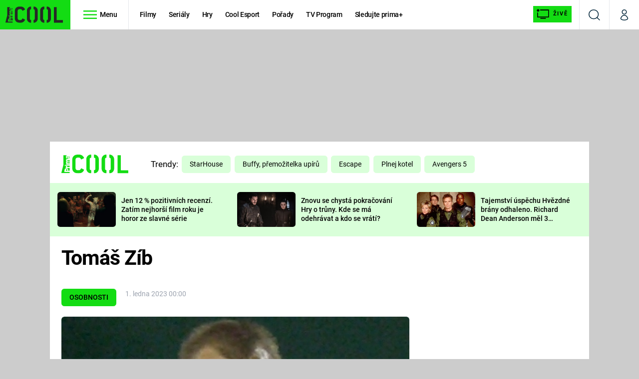

--- FILE ---
content_type: text/html; charset=UTF-8
request_url: https://cool.iprima.cz/prima-style/tomas-zib
body_size: 26066
content:
<!DOCTYPE html>
<html lang="cs">
<head>
    <meta charset="UTF-8">
    <meta name="viewport" content="width=device-width, initial-scale=1">
    <meta name="author" content="FTV Prima">
    <title>Tomáš Zíb - Prima COOL</title>

    <meta name="referrer" content="no-referrer-when-downgrade" id="referrer-policy-meta">
    
            <meta name="robots" content="max-image-preview:large">
    
    <meta name="google-site-verification" content="gsiOsmOWfTS9xPMRB4gH-SmA-DH11GYlFG-LDJJyZSg" />

    <link rel="alternate" type="application/rss+xml" title="Prima COOL RSS Feed" href="/rss" />

        <link rel="preload" as="font" type="font/woff2" href="https://assets.cool.iprima.cz/fonts/roboto-v30-latin_latin-ext-regular.woff2" crossorigin="crossorigin">
<link rel="preload" as="font" type="font/woff2" href="https://assets.cool.iprima.cz/fonts/roboto-v30-latin_latin-ext-italic.woff2" crossorigin="crossorigin">
<link rel="preload" as="font" type="font/woff2" href="https://assets.cool.iprima.cz/fonts/roboto-v30-latin_latin-ext-500.woff2" crossorigin="crossorigin">
<link rel="preload" as="font" type="font/woff2" href="https://assets.cool.iprima.cz/fonts/roboto-v30-latin_latin-ext-700.woff2" crossorigin="crossorigin">

<link rel="stylesheet preconnect" href="https://assets.cool.iprima.cz/css/fonts.b1814ac1.css" crossorigin="anonymous" fetchpriority="high">
        <link rel="stylesheet" href="https://assets.cool.iprima.cz/css/gallery-bundle-custom.3145ccef.css" crossorigin="anonymous" media="print" onload="this.media=&quot;all&quot;">
    <link rel="stylesheet" href="https://assets.cool.iprima.cz/css/gallery-bundle.1f5f9da4.css" crossorigin="anonymous" media="print" onload="this.media=&quot;all&quot;">
    <noscript><link rel="stylesheet" href="https://assets.cool.iprima.cz/css/gallery-bundle-custom.3145ccef.css"></noscript>
    <noscript><link rel="stylesheet" href="https://assets.cool.iprima.cz/css/gallery-bundle.1f5f9da4.css"></noscript>

        <link rel="stylesheet preconnect" href="https://assets.cool.iprima.cz/master.92180773.css" crossorigin="anonymous" fetchpriority="high">

            <script type="application/ld+json">{"@context":"https:\/\/schema.org","@type":"NewsArticle","headline":"Tom\u00e1\u0161 Z\u00edb","description":"Tom\u00e1\u0161 Z\u00edb (* 31. ledna 1976, P\u00edsek) je b\u00fdval\u00fd \u010desk\u00fd tenista. Za svoji kari\u00e9ru vyhr\u00e1l 1 turnaj ATP ve \u010dty\u0159h\u0159e.","url":"https:\/\/cool.iprima.cz\/prima-style\/tomas-zib","datePublished":"2023-01-01T00:00:00+01:00","mainEntityOfPage":"https:\/\/cool.iprima.cz\/prima-style\/tomas-zib","dateModified":"2023-01-01T00:00:00+01:00","publisher":{"@context":"https:\/\/schema.org","@type":"NewsMediaOrganization","name":"FTV Prima","url":"https:\/\/cool.iprima.cz","email":"online@iprima.cz","logo":{"@context":"https:\/\/schema.org","@type":"ImageObject","url":"\/images\/logo-cool-svg.png","width":802,"height":282,"caption":"Prima COOL","creditText":"FTV Prima","copyrightNotice":"FTV Prima","creator":{"@context":"https:\/\/schema.org","@type":"Organization","name":"FTV Prima"},"license":"https:\/\/www.iprima.cz\/vseobecne-podminky","acquireLicensePage":"https:\/\/www.iprima.cz\/vseobecne-podminky"},"sameAs":["https:\/\/www.facebook.com\/primacool\/","https:\/\/www.instagram.com\/primacooltv","https:\/\/www.youtube.com\/c\/COOLFeed"],"alternateName":["Prima","FTV Prima, Prima Cool"]},"copyrightYear":"2026","image":{"@context":"https:\/\/schema.org","@type":"ImageObject","url":"https:\/\/cdn.administrace.tv\/2023\/06\/16\/small_169\/cfee8e6a06e7712a664a91610cb03805.jpg","width":800,"height":450,"caption":"Tom\u00e1\u0161 Z\u00edb (Profilov\u00e1 fotografie)","copyrightNotice":"FTV Prima","creditText":"FTV Prima","creator":{"@context":"https:\/\/schema.org","@type":"Organization","name":"FTV Prima"},"license":"https:\/\/www.iprima.cz\/vseobecne-podminky","acquireLicensePage":"https:\/\/www.iprima.cz\/vseobecne-podminky"}}</script>
        
            <link rel="canonical" href="https://cool.iprima.cz/prima-style/tomas-zib">
    
    <script>
    window.didomiOnReady = window.didomiOnReady || [];
    window.didomiOnReady.push(function () {
        addGTM(window, document, 'script', 'dataLayer', 'GTM-MPL3TB9');
    });

    /**
     */
    function addGTM(w, d, s, l, i) {
        w[l] = w[l] || [];
        w[l].push({'gtm.start': new Date().getTime(), event: 'gtm.js'});
        var f = d.getElementsByTagName(s)[0],
            j = d.createElement(s),
            dl = l != 'dataLayer' ? '&l=' + l : '';
        j.async = true;
        j.src = 'https://www.googletagmanager.com/gtm.js?id=' + i + dl;
        f.parentNode.insertBefore(j, f);
    }
</script>                <meta property="fb:app_id" content="473551046858291" />
                <meta property="og:url" content="https://cool.iprima.cz/prima-style/tomas-zib" />
                <meta property="og:type" content="article" />
                <meta property="og:title" content="Tomáš Zíb" />
        <meta name="twitter:title" content="Tomáš Zíb" />
                <meta property="og:description" content="Tomáš Zíb (* 31. ledna 1976, Písek) je bývalý český tenista. Za svoji kariéru vyhrál 1 turnaj ATP ve čtyřhře." />
        <meta name="twitter:description" content="Tomáš Zíb (* 31. ledna 1976, Písek) je bývalý český tenista. Za svoji kariéru vyhrál 1 turnaj ATP ve čtyřhře." />
                <meta property="og:image" content="https://cdn.administrace.tv/2023/06/16/social_networks_overlay_cool/cfee8e6a06e7712a664a91610cb03805.jpg" />
        <meta property="og:image:width" content="1200" />
        <meta property="og:image:height" content="625" />
        <meta name="twitter:image" content="https://cdn.administrace.tv/2023/06/16/social_networks_overlay_cool/cfee8e6a06e7712a664a91610cb03805.jpg" />
        <meta name="twitter:card" content="summary_large_image" />
    <meta name="twitter:site" content="Prima COOL" />
    <meta property="og:site_name" content="Prima COOL" />
        
<script id="prima.sso.script" src="https://user-sso-script.prod.iprima.cz/sso.js" async></script>
<script>
    var ssoInitialized = false;

    function onSSOLoad() {
        ssoInitialized = true;

        // check if user is logged in on initialization
        if (!sso.isUserLoggedIn()) {
            onLogout();
        }

        // user is logged out
        sso.listen('sso.logoutDone', function () {
            onLogout();
            // workaround: refresh disqus module
            if (typeof launchDisqus === 'function') {
                window.launchDisqus(true);
            }
        });

        // user is logged in
        sso.listen('sso.tokenReceived', function () {
            onLogin();
            // workaround: refresh disqus module
            if (typeof launchDisqus === 'function') {
                window.launchDisqus(true);
            }
        });
    }

    function login() {
        sso.login({ ref: 'magazine' });
    }

    function logout() {
        sso.logout();
        onLogout();
    }

    function getUserInfo() {
        return fetch('https://gateway-api.prod.iprima.cz/json-rpc/', {
            method: 'POST',
            headers: {
                'Content-Type': 'application/json'
            },
            body: JSON.stringify({
                jsonrpc: '2.0',
                id: `magazine-${Date.now().toString(36)}`, // similar to uniqid()
                method: 'user.user.info.lite.byAccessToken',
                params: {
                    _accessToken: sso.getAccessToken()
                }
            })
        });
    }

    function onLogin() {
        getUserInfo()
            .then((response) => response.json())
            .then((data) => {
                const userInfo = data['result']['data'];
                const name = userInfo.name || userInfo.email;

                $$('#login-account').find('div.login-item-description').html = escapeHtml(name);
                $$('#login-mobile-user').text(escapeHtml(name));
                // show/hide elements
                $$('#logged-out-submenu').addClass('hidden');
                $$('#logged-in-submenu').removeClass('hidden');
                $$('.only-logged-out').addClass('hidden');
                $$('.only-logged-in').removeClass('hidden');

                setUserIcon(true);
            })
            .catch(() => {
                // we expect token is invalid so refresh it
                sso.ssoToken.refresh();
            });
    }

    function onLogout() {
        $$('#logged-out-submenu').removeClass('hidden');
        $$('#logged-in-submenu').addClass('hidden');
        $$('.only-logged-in').addClass('hidden');
        $$('.only-logged-out').removeClass('hidden');

        setUserIcon(false);
    }

    function setUserIcon(logged) {
        let userIconElement = $$('#user-login-icon');

        /* Remove current icons */
        userIconElement.removeClass('i-user');
        userIconElement.removeClass('i-user-filled');

        /* Set new icon */
        if (logged) {
            userIconElement.addClass('i-user-filled');
        } else {
            userIconElement.addClass('i-user');
        }
    }
</script>

            <script>
            var dataLayer = dataLayer || [];
            dataLayer.push({"event":"page.view","page":{"type":"article","version":"1.0","content":{"id":367704,"title":"Tom\u00e1\u0161 Z\u00edb","kind":"article-standard","published":"2023-01-01T00:00:00+01:00","layout":"sph","categories":{"main":"Osobnosti","main_id":2969,"list":["Osobnosti"],"list_id":[2969]}}}});
        </script>
    
    <link rel="apple-touch-icon" sizes="180x180" href="https://assets.cool.iprima.cz/favicon/apple-touch-icon.png">
<link rel="icon" type="image/png" sizes="32x32" href="https://assets.cool.iprima.cz/favicon/favicon-32x32.png">
<link rel="icon" type="image/png" sizes="16x16" href="https://assets.cool.iprima.cz/favicon/favicon-16x16.png">
<link rel="manifest" href="https://assets.cool.iprima.cz/favicon/site.webmanifest">
<link rel="mask-icon" href="https://assets.cool.iprima.cz/favicon/safari-pinned-tab.svg" color="#13dc13">
<meta name="msapplication-TileColor" content="#000000">
<meta name="theme-color" content="#ffffff">
                    <meta name="description" content="Tomáš Zíb (* 31. ledna 1976, Písek) je bývalý český tenista. Za svoji kariéru vyhrál 1 turnaj ATP ve čtyřhře.">
    </head>
<body class="with-gate-ad bg-black" data-fallback-image="https://assets.cool.iprima.cz/images/fallback-image.jpg">
    
<header class="sticky-header fixed md:sticky w-full top-0 z-30">
    <nav class="bg-white clear-after flex text-blue-dark tracking-tight border-gray-200">
                <a class="block float-left h-navbar-height bg-global py-2.5 pr-4 pl-3" href="/">
            <img src="https://assets.cool.iprima.cz/images/logo-cool-black.svg" class="h-full" alt="Logo Prima Cool">
        </a>

                <div class="block grow ml:grow-0 ml:w-full">
            <ul class="flex justify-end ml:block my-0 mr-0 ml-2 ml:ml-4 p-0 list-none h-navbar-height leading-navbar-height">
                                <li class="inline-block relative ml:pr-2 ml:pr-3 ml:mr-2 ml:border-r order-2">
                    <a class="navbar-menu-toggle inline-block leading-navbar-height font-medium text-black px-5 ml:px-3 cursor-pointer hover:bg-gray-100">
                        <i class="icon i-burger-menu inline-block text-lg mr-1 relative -bottom-1"></i>
                        <span class="hidden ml:inline-block">Menu</span>
                    </a>
                </li>

                                                                            <li class="navbar-link hidden ml:inline-block ">
                            <a                                href="https://cool.iprima.cz/filmy#_il=top-menu"
                               class="inline-block leading-navbar-height font-medium text-black relative px-2 xs:px-4 ml:px-2 ml:px-3 hover:bg-gray-100">
                                Filmy
                            </a>
                        </li>
                                            <li class="navbar-link hidden ml:inline-block ">
                            <a                                href="https://cool.iprima.cz/serialy-om5#_il=top-menu"
                               class="inline-block leading-navbar-height font-medium text-black relative px-2 xs:px-4 ml:px-2 ml:px-3 hover:bg-gray-100">
                                Seriály
                            </a>
                        </li>
                                            <li class="navbar-link hidden ml:inline-block ">
                            <a                                href="https://cool.iprima.cz/hry#_il=top-menu"
                               class="inline-block leading-navbar-height font-medium text-black relative px-2 xs:px-4 ml:px-2 ml:px-3 hover:bg-gray-100">
                                Hry
                            </a>
                        </li>
                                            <li class="navbar-link hidden ml:inline-block ">
                            <a                                href="https://cool.iprima.cz/cool-esport#_il=top-menu"
                               class="inline-block leading-navbar-height font-medium text-black relative px-2 xs:px-4 ml:px-2 ml:px-3 hover:bg-gray-100">
                                Cool Esport
                            </a>
                        </li>
                                            <li class="navbar-link hidden ml:inline-block ">
                            <a target="_blank"                                href="https://www.iprima.cz/tv/cool#porady#_il=top-menu"
                               class="inline-block leading-navbar-height font-medium text-black relative px-2 xs:px-4 ml:px-2 ml:px-3 hover:bg-gray-100">
                                Pořady
                            </a>
                        </li>
                                            <li class="navbar-link hidden ml:inline-block ">
                            <a target="_blank"                                href="https://www.iprima.cz/tv-program#cool#_il=top-menu"
                               class="inline-block leading-navbar-height font-medium text-black relative px-2 xs:px-4 ml:px-2 ml:px-3 hover:bg-gray-100">
                                TV Program
                            </a>
                        </li>
                                            <li class="navbar-link hidden ml:inline-block ">
                            <a target="_blank"                                href="https://www.iprima.cz/#_il=top-menu"
                               class="inline-block leading-navbar-height font-medium text-black relative px-2 xs:px-4 ml:px-2 ml:px-3 hover:bg-gray-100">
                                Sledujte prima+
                            </a>
                        </li>
                                    
                                <li class="navbar-link navbar-live-button inline-block float-right">
                    <a href="/vysilani"
                       class="inline-flex flex-col justify-center rounded-sm items-center pt-1 pb-0 pl-2 pr-2
                            ml:pr-2 ml:pl-1 ml:pt-1 ml:pb-2 ml-2 mr-1 ml:mr-4 font-sans font-bold uppercase text-black
                            no-underline bg-global cursor-pointer ml:rounded-none ml:flex-row hover:bg-global-transparent">
                        <i class="w-8 h-6 inline mr-0 ml:mr-2 -ml-2 -mt-1 text-5xl italic leading-6 bg-no-repeat bg-contain" style="margin-bottom: -0.05rem"></i>
                        <span class="leading-6 cursor-pointer text-xs ml:-mb-1">Živě</span>
                    </a>
                </li>
            </ul>
        </div>

                <div class="right ml-auto">
            <ul class="navbar-right-icons hidden ml:flex p-0 m-0 list-none h-full">
                                <li class="relative inline-block border-l">
                    <a href="/vyhledat" class="navbar-right-icon-link w-navbar-height h-full flex items-center justify-center hover:bg-gray-100">
                        <i class="icon i-search text-2xl"></i><span class="sr-only">Vyhledávání</span>
                    </a>
                </li>

                                <li class="relative inline-block border-l group user-profile">
                    <a href="" class="navbar-right-icon-link w-navbar-height h-full flex items-center justify-center group-hover:bg-global">
                        <i id="user-login-icon" class="icon i-user text-2xl filter"></i><span class="sr-only">Můj profil</span>
                    </a>

                                        <div class="navbar-login-popup hidden absolute right-0 p-2 pr-0 -mt-2 z-30 w-80 group-hover:block font-medium text-sm">
        <ul class="logged-in mb-4 hidden" id="logged-in-submenu">
        <li class="navbar-login-popup-item  block relative px-5 border-0 border-b border-global border-opacity-25 border-solid">
    <a href="https://profil.iprima.cz/user?ref=magazine"
       target="_blank"            id="login-account"                   class="flex pb-4 pt-3 flex-wrap h-full text-black font-bold no-underline">
                <div class="w-2/12 flex items-center">
            <i class="icon i-settings text-2xl h-5"></i>
        </div>
        <div class="w-10/12 pl-1">
            
                            <div class="login-item-label text-white font-normal text-lg w-full leading-normal">Nastavení účtu</div>
            
            
            
                    </div>
            </a>
</li>        <li class="navbar-login-popup-item  block relative px-5 ">
    <a href=""
                               onclick="logout(); return false;"       class="flex pb-4 pt-3 flex-wrap h-full text-black font-bold no-underline">
                <div class="w-2/12 flex items-center">
            <i class="icon i-logout text-2xl h-5"></i>
        </div>
        <div class="w-10/12 pl-1">
            
                            <div class="login-item-label text-white font-normal text-lg w-full leading-normal">Odhlásit se</div>
            
            
            
                    </div>
            </a>
</li>    </ul>

        <ul class="not-logged-in border-t border-gray-200" id="logged-out-submenu">
        <li class="navbar-login-popup-item navbar-login-popup-item--light block relative px-5 border-0 border-b border-global border-opacity-25 border-solid">
    <a href=""
                               onclick="login(); return false;"       class="flex pb-4 pt-3 flex-wrap h-full text-black font-bold no-underline">
        
                            <div class="login-item-label text-white font-normal text-lg w-full leading-normal">Máte již účet?</div>
            
            
                            <button class="button button-global pr-5 pl-5 leading-tight">Přihlásit se</button>
            
                </a>
</li>        <li class="navbar-login-popup-item navbar-login-popup-item--dark block relative px-5 ">
    <a href=""
                               onclick="sso.register({ ref: &#039;magazine&#039; }); return false;"       class="flex pb-4 pt-3 flex-wrap h-full text-black font-bold no-underline">
        
                            <div class="login-item-label text-white font-normal text-lg w-full leading-normal">Jste tu poprvé?</div>
            
                            <div class="login-item-description submenu-item-description text-global-light font-normal text-sm w-full">K vaší registraci máte od nás iPrimu bez reklam na 24 hod. zdarma.</div>
            
                            <button class="button button-global pr-5 pl-5 leading-tight">Vytvořte si účet</button>
            
                </a>
</li>    </ul>
</div>
                </li>
            </ul>
        </div>
    </nav>

        <div id="navbar-menu" class="opacity-0 pointer-events-none transition-opacity duration-200 ease-linear absolute top-navbar-height left-0 z-20 w-full">
                <i class="navbar-menu-toggle icon i-close text-3xl absolute bg-global h-navbar-height ml:bg-transparent right-0 -top-navbar-height ml:top-0 p-5 cursor-pointer"></i>

        <div class="overflow-auto navbar-menu-content flex w-full flex-wrap pb-24 ml:pb-0">
                        <div class="mobile-menu-wrapper">
                                    <div class="trends-molecule w-full items-center justify-center pt-6 ml:pt-2 px-4 sm:px-8 ml:px-0 ml:ml-12 ml:justify-start ml:overflow-hidden ml:h-12">
        <p class="text-white ml:text-black ml:text-lg mr-2 inline-block">Trendy:</p>

                    <div class="mr-1 sm:mr-2 mb-2 inline-block">
                <a href="https://cool.iprima.cz/starhouse">
                    <span class="tag tag-blue tag-big">StarHouse</span>
                </a>
            </div>
                    <div class="mr-1 sm:mr-2 mb-2 inline-block">
                <a href="https://www.iprima.cz/serialy/buffy-the-vampire-slaye">
                    <span class="tag tag-blue tag-big">Buffy, přemožitelka upírů</span>
                </a>
            </div>
                    <div class="mr-1 sm:mr-2 mb-2 inline-block">
                <a href="https://www.iprima.cz/serialy/escape">
                    <span class="tag tag-blue tag-big">Escape</span>
                </a>
            </div>
                    <div class="mr-1 sm:mr-2 mb-2 inline-block">
                <a href="https://www.iprima.cz/serialy/plnej-kotel">
                    <span class="tag tag-blue tag-big">Plnej kotel</span>
                </a>
            </div>
                    <div class="mr-1 sm:mr-2 mb-2 inline-block">
                <a href="https://cool.iprima.cz/avengers">
                    <span class="tag tag-blue tag-big">Avengers 5</span>
                </a>
            </div>
            </div>


                                <div class="search-field pt-4 pb-6 sm:pt-6 px-4 sm:px-8 ml:hidden w-full relative">
                    <form method="get" action="/vyhledat/%25query%25" class="search-form">
                        <input type="text"
                               name="search_query"
                               pattern=".{3,}"
                               required
                               class="navbar-menu-search-input w-full rounded-md bg-global-dark text-global-light h-14 pl-5 pr-14 outline-none"
                               placeholder="Hledejte pořad nebo téma"
                               tabindex="-1"
                               readonly>
                        <button type="submit" class="absolute right-8 sm:right-12 top-8 ml:top-10"><i class="icon i-search i-white text-2xl"></i></button>
                    </form>
                </div>

                                <ul class="mobile-main-menu">
                    <li class="opened">
                        <a href="">
                            <i class="icon i-burger-menu-white text-xs mr-4 mt-2"></i>
                            Témata
                        </a>

                                                    <ul class="mobile-menu-topics">
                                                                    <li>
                                        <a href="https://cool.iprima.cz/filmy#_il=top-menu" >
                                            Filmy

                                                                                            <i class="icon i-arrow i-right"></i>
                                                                                    </a>

                                                                            </li>
                                                                    <li>
                                        <a href="https://cool.iprima.cz/serialy-om5#_il=top-menu" >
                                            Seriály

                                                                                            <i class="icon i-arrow i-right"></i>
                                                                                    </a>

                                                                            </li>
                                                                    <li>
                                        <a href="https://cool.iprima.cz/hry#_il=top-menu" >
                                            Hry

                                                                                            <i class="icon i-arrow i-right"></i>
                                                                                    </a>

                                                                            </li>
                                                                    <li>
                                        <a href="https://cool.iprima.cz/cool-esport#_il=top-menu" >
                                            Cool Esport

                                                                                            <i class="icon i-arrow i-right"></i>
                                                                                    </a>

                                                                            </li>
                                                                    <li>
                                        <a href="https://www.iprima.cz/tv/cool#porady#_il=top-menu" target="_blank">
                                            Pořady

                                                                                            <i class="icon i-arrow i-right"></i>
                                                                                    </a>

                                                                            </li>
                                                                    <li>
                                        <a href="https://www.iprima.cz/tv-program#cool#_il=top-menu" target="_blank">
                                            TV Program

                                                                                            <i class="icon i-arrow i-right"></i>
                                                                                    </a>

                                                                            </li>
                                                                    <li>
                                        <a href="https://www.iprima.cz/#_il=top-menu" target="_blank">
                                            Sledujte prima+

                                                                                            <i class="icon i-arrow i-right"></i>
                                                                                    </a>

                                                                            </li>
                                                            </ul>
                                            </li>
                    <li class="only-logged-out">
                        <a href="" onclick="login(); return false;" class="only-logged-out navbar-login-button">
                            <i class="icon i-user i-white"></i>
                            Přihlášení
                        </a>
                    </li>
                    <li class="only-logged-in hidden opened">
                        <a href="" class="navbar-login-button">
                            <i class="icon i-user-filled i-white"></i>
                            <span id="login-mobile-user"></span>
                        </a>
                        <ul class="mobile-menu-topics user-profile-submenu">
                            <li>
                                <a href="https://profil.iprima.cz/user?ref=magazine" class="text-white" style="padding-top: 0">
                                    Můj profil
                                    <i class="icon i-arrow i-arrow-down i-right"></i>
                                </a>
                            </li>
                            <li>
                                <a href="" onclick="logout(); return false;" class="text-white">
                                    Odhlásit se
                                    <i class="icon i-arrow i-arrow-down i-right"></i>
                                </a>
                            </li>
                        </ul>
                    </li>
                </ul>

                                <div class="navbar-share-icons-molecule flex ml:block items-center text-white">
    <span class="block w-5/12 ml:w-full mb-2 mr-2">Sledujte nás</span>
    <div class="flex justify-end w-7/12 ml:w-full ml:block">
                            <a href="https://www.facebook.com/primacool/" class="pr-2" target="_blank">
                <i class="icon i-facebook-square text-4xl"></i>
            </a>
        
                            <a href="https://twitter.com/primacool" class="pr-2" target="_blank">
                <i class="icon i-social-x-square text-4xl"></i>
            </a>
        
                            <a href="https://www.instagram.com/primacooltv" class="pr-2" target="_blank">
                <i class="icon i-instagram-square text-4xl"></i>
            </a>
        
                            <a href="https://www.youtube.com/c/COOLFeed" class="pr-2" target="_blank">
                <i class="icon i-youtube-square text-4xl"></i>
            </a>
            </div>
</div>            </div>

                        <div class="burger-menu-wrapper">
                <div class="burger-menu-inner-wrapper">
                                                                        <div class="navbar-menu-box navbar-menu-box-category">
                                <div class="navbar-menu-box-wrapper">
                                                                            <ul class="burger-menu-links">
                                            <li>
                                                <a href="https://cool.iprima.cz/serialy-om5" >
                                                    Seriály
                                                </a>

                                                                                                    <ul>
                                                                                                                    <li>
                                                                <a href="https://cool.iprima.cz/simpsonovi" >
                                                                    Simpsonovi
                                                                </a>
                                                            </li>
                                                                                                                    <li>
                                                                <a href="https://zoom.iprima.cz/tema/hvezdna-brana" >
                                                                    Hvězdná brána
                                                                </a>
                                                            </li>
                                                                                                                    <li>
                                                                <a href="https://cool.iprima.cz/teorie-velkeho-tresku" >
                                                                    Teorie velkého třesku
                                                                </a>
                                                            </li>
                                                                                                                    <li>
                                                                <a href="https://cool.iprima.cz/futurama" >
                                                                    Futurama
                                                                </a>
                                                            </li>
                                                                                                            </ul>
                                                                                            </li>
                                        </ul>
                                                                    </div>
                            </div>
                                                                                                <div class="navbar-menu-box navbar-menu-box-category">
                                <div class="navbar-menu-box-wrapper">
                                                                            <ul class="burger-menu-links">
                                            <li>
                                                <a href="https://cool.iprima.cz/filmy" >
                                                    Filmy
                                                </a>

                                                                                                    <ul>
                                                                                                                    <li>
                                                                <a href="https://cool.iprima.cz/star-wars" >
                                                                    Star Wars
                                                                </a>
                                                            </li>
                                                                                                                    <li>
                                                                <a href="https://cool.iprima.cz/avengers" >
                                                                    Avengers
                                                                </a>
                                                            </li>
                                                                                                                    <li>
                                                                <a href="https://cool.iprima.cz/rychle-a-zbesile-10" >
                                                                    Rychle a zběsile 10
                                                                </a>
                                                            </li>
                                                                                                                    <li>
                                                                <a href="https://cool.iprima.cz/predator" >
                                                                    Predátor
                                                                </a>
                                                            </li>
                                                                                                            </ul>
                                                                                            </li>
                                        </ul>
                                                                    </div>
                            </div>
                                                                                                <div class="navbar-menu-box navbar-menu-box-category">
                                <div class="navbar-menu-box-wrapper">
                                                                            <ul class="burger-menu-links">
                                            <li>
                                                <a href="https://cool.iprima.cz/hry" >
                                                    Hry
                                                </a>

                                                                                                    <ul>
                                                                                                                    <li>
                                                                <a href="https://cool.iprima.cz/mafia" >
                                                                    Mafia
                                                                </a>
                                                            </li>
                                                                                                                    <li>
                                                                <a href="https://cool.iprima.cz/gta-6" >
                                                                    GTA 6
                                                                </a>
                                                            </li>
                                                                                                                    <li>
                                                                <a href="https://cool.iprima.cz/kingdom-come" >
                                                                    Kingdom Come: Deliverance
                                                                </a>
                                                            </li>
                                                                                                                    <li>
                                                                <a href="https://cool.iprima.cz/cool-esport" >
                                                                    eSport
                                                                </a>
                                                            </li>
                                                                                                            </ul>
                                                                                            </li>
                                        </ul>
                                                                    </div>
                            </div>
                                                                                                <div class="navbar-menu-box navbar-menu-box-category">
                                <div class="navbar-menu-box-wrapper">
                                                                            <ul class="burger-menu-links">
                                            <li>
                                                <a href="https://cool.iprima.cz/ostatni" >
                                                    Zábava
                                                </a>

                                                                                                    <ul>
                                                                                                                    <li>
                                                                <a href="https://zoom.iprima.cz/tema/zabavna-galerie" >
                                                                    Zábavné galerie
                                                                </a>
                                                            </li>
                                                                                                                    <li>
                                                                <a href="https://cool.iprima.cz/tema/nejlepsi-komedie" >
                                                                    Nejlepší komedie
                                                                </a>
                                                            </li>
                                                                                                                    <li>
                                                                <a href="https://cool.iprima.cz/chuck-norris" >
                                                                    Chuck Norris
                                                                </a>
                                                            </li>
                                                                                                                    <li>
                                                                <a href="https://cool.iprima.cz/deadpool" >
                                                                    Deadpool
                                                                </a>
                                                            </li>
                                                                                                            </ul>
                                                                                            </li>
                                        </ul>
                                                                    </div>
                            </div>
                                                                                                                                                                                                                                            </div>

                                <div class="navbar-menu-box navbar-menu-box-links">
                                            <ul class="burger-menu-links mb-10">
                                                            <li>
                                    <a href="https://www.iprima.cz" target="_blank">
                                        Prima+
                                        <i class="icon i-external"></i>                                    </a>
                                </li>
                                                            <li>
                                    <a href="https://cnn.iprima.cz" target="_blank">
                                        CNN Prima NEWS
                                        <i class="icon i-external"></i>                                    </a>
                                </li>
                                                            <li>
                                    <a href="https://fresh.iprima.cz" target="_blank">
                                        Prima FRESH
                                        <i class="icon i-external"></i>                                    </a>
                                </li>
                                                            <li>
                                    <a href="https://living.iprima.cz" target="_blank">
                                        Prima LIVING
                                        <i class="icon i-external"></i>                                    </a>
                                </li>
                                                            <li>
                                    <a href="https://zeny.iprima.cz" >
                                        Prima Ženy
                                                                            </a>
                                </li>
                                                            <li>
                                    <a href="https://lajk.iprima.cz" target="_blank">
                                        Prima LAJK
                                        <i class="icon i-external"></i>                                    </a>
                                </li>
                                                    </ul>
                    
                                        <div class="navbar-share-icons-molecule flex ml:block items-center text-white">
    <span class="block w-5/12 ml:w-full mb-2 mr-2">Sledujte nás</span>
    <div class="flex justify-end w-7/12 ml:w-full ml:block">
                            <a href="https://www.facebook.com/primacool/" class="pr-2" target="_blank">
                <i class="icon i-facebook-square text-4xl"></i>
            </a>
        
                            <a href="https://twitter.com/primacool" class="pr-2" target="_blank">
                <i class="icon i-social-x-square text-4xl"></i>
            </a>
        
                            <a href="https://www.instagram.com/primacooltv" class="pr-2" target="_blank">
                <i class="icon i-instagram-square text-4xl"></i>
            </a>
        
                            <a href="https://www.youtube.com/c/COOLFeed" class="pr-2" target="_blank">
                <i class="icon i-youtube-square text-4xl"></i>
            </a>
            </div>
</div>                </div>
            </div>
        </div>
    </div>
</header>


        <div class="header-mone-wrapper static lg:relative">
        <div class="mone_box leader_mobile_rectangle_box">
            <div class="mone_header hide"></div>
            <div class="sas_mone" data-d-area="leaderboard-1" data-m-area="mobilerectangle-1" id="sas_932734"></div>
        </div>
    </div>

    <div class="container main-container">
        <div class="article-detail wrapper-with-sticky-ad bg-white clear-after">
            <header class="hidden ml:flex px-6 py-5 items-center">
    <a href="/" class="pt-4">
        <img src="https://assets.cool.iprima.cz/images/logo-cool-green.svg" alt="Prima COOL logo" class="-mt-2 mr-6">
    </a>
        <div class="trends-molecule w-full items-center justify-center pt-6 ml:pt-2 px-4 sm:px-8 ml:px-0 ml:ml-12 ml:justify-start ml:overflow-hidden ml:h-12">
        <p class="text-white ml:text-black ml:text-lg mr-2 inline-block">Trendy:</p>

                    <div class="mr-1 sm:mr-2 mb-2 inline-block">
                <a href="https://cool.iprima.cz/starhouse">
                    <span class="tag tag-blue tag-big">StarHouse</span>
                </a>
            </div>
                    <div class="mr-1 sm:mr-2 mb-2 inline-block">
                <a href="https://www.iprima.cz/serialy/buffy-the-vampire-slaye">
                    <span class="tag tag-blue tag-big">Buffy, přemožitelka upírů</span>
                </a>
            </div>
                    <div class="mr-1 sm:mr-2 mb-2 inline-block">
                <a href="https://www.iprima.cz/serialy/escape">
                    <span class="tag tag-blue tag-big">Escape</span>
                </a>
            </div>
                    <div class="mr-1 sm:mr-2 mb-2 inline-block">
                <a href="https://www.iprima.cz/serialy/plnej-kotel">
                    <span class="tag tag-blue tag-big">Plnej kotel</span>
                </a>
            </div>
                    <div class="mr-1 sm:mr-2 mb-2 inline-block">
                <a href="https://cool.iprima.cz/avengers">
                    <span class="tag tag-blue tag-big">Avengers 5</span>
                </a>
            </div>
            </div>

</header>
                <section class="top-articles-molecule flex flex-wrap py-5 pr-4 pl-8 sm:px-0 bg-global-light overflow-hidden hidden md:block">
        <div class="swiper top-articles-swiper swiper-full-width swiper-flex flex" data-nav="global" data-swiper-config="topArticlesConfig" data-swiper-breakpoints="desktop">
            <div class="swiper-wrapper">
                            <article class="swiper-slide flex-col sm:flex-row flex-wrap items-center">
                    <a href="https://cool.iprima.cz/filmy/silent-hill-nocni-mury-shrnuti-recenzi-502307" class="w-full sm:w-4/12 aspect-169">
                        <picture>
                            <img style="min-height: 70px;"
                                 src="https://cdn.administrace.tv/2026/01/23/mini_169/d401d2539b87e1bb1966be2e0d321983.jpg"
                                 fetchpriority="low"
                                 alt="Jen 12 % pozitivních recenzí. Zatím nejhorší film roku je horor ze slavné série"
                                 width="350"
                                 height="197"
                                 class="w-full object-cover rounded-md mb-3 sm:mb-0 hover:opacity-90">
                        </picture>
                    </a>
                    <p class="sm:w-8/12 sm:pl-3 sm:pr-3 md:pr-6 lg:pr-10 text-xs sm:text-sm my-0 font-medium text-black leading-snug line-clamp-3">
                        <a href="https://cool.iprima.cz/filmy/silent-hill-nocni-mury-shrnuti-recenzi-502307" class="hover:underline">
                            Jen 12 % pozitivních recenzí. Zatím nejhorší film roku je horor ze slavné série
                        </a>
                    </p>
                </article>
                            <article class="swiper-slide flex-col sm:flex-row flex-wrap items-center">
                    <a href="https://cool.iprima.cz/serialy/hra-o-truny-pokracovani-502330" class="w-full sm:w-4/12 aspect-169">
                        <picture>
                            <img style="min-height: 70px;"
                                 src="https://cdn.administrace.tv/2026/01/23/mini_169/37f47a450ffd82b82eaf8a2f514045c7.jpg"
                                 fetchpriority="low"
                                 alt="Znovu se chystá pokračování Hry o trůny. Kde se má odehrávat a kdo se vrátí?"
                                 width="350"
                                 height="197"
                                 class="w-full object-cover rounded-md mb-3 sm:mb-0 hover:opacity-90">
                        </picture>
                    </a>
                    <p class="sm:w-8/12 sm:pl-3 sm:pr-3 md:pr-6 lg:pr-10 text-xs sm:text-sm my-0 font-medium text-black leading-snug line-clamp-3">
                        <a href="https://cool.iprima.cz/serialy/hra-o-truny-pokracovani-502330" class="hover:underline">
                            Znovu se chystá pokračování Hry o trůny. Kde se má odehrávat a kdo se vrátí?
                        </a>
                    </p>
                </article>
                            <article class="swiper-slide flex-col sm:flex-row flex-wrap items-center">
                    <a href="https://cool.iprima.cz/serialy/hvezdna-brana-podminky-502293" class="w-full sm:w-4/12 aspect-169">
                        <picture>
                            <img style="min-height: 70px;"
                                 src="https://cdn.administrace.tv/2026/01/23/mini_169/1b64dc895882b3bb8538aadf32174344.jpg"
                                 fetchpriority="low"
                                 alt="Tajemství úspěchu Hvězdné brány odhaleno. Richard Dean Anderson měl 3 podmínky, aby vzal roli Jacka O&#039;Neilla"
                                 width="350"
                                 height="197"
                                 class="w-full object-cover rounded-md mb-3 sm:mb-0 hover:opacity-90">
                        </picture>
                    </a>
                    <p class="sm:w-8/12 sm:pl-3 sm:pr-3 md:pr-6 lg:pr-10 text-xs sm:text-sm my-0 font-medium text-black leading-snug line-clamp-3">
                        <a href="https://cool.iprima.cz/serialy/hvezdna-brana-podminky-502293" class="hover:underline">
                            Tajemství úspěchu Hvězdné brány odhaleno. Richard Dean Anderson měl 3 podmínky, aby vzal roli Jacka O&#039;Neilla
                        </a>
                    </p>
                </article>
                            <article class="swiper-slide flex-col sm:flex-row flex-wrap items-center">
                    <a href="https://cool.iprima.cz/filmy/dukaz-viny-shrnuti-recenzi-502243" class="w-full sm:w-4/12 aspect-169">
                        <picture>
                            <img style="min-height: 70px;"
                                 src="https://cdn.administrace.tv/2026/01/23/mini_169/463d4ebb2ea2cbd0b1d412b3550e22fa.jpg"
                                 fetchpriority="low"
                                 alt="Jeden z nejhorších filmů roku. Akční sci-fi s Chrisem Prattem má 25 % pozitivních recenzí"
                                 width="350"
                                 height="197"
                                 class="w-full object-cover rounded-md mb-3 sm:mb-0 hover:opacity-90">
                        </picture>
                    </a>
                    <p class="sm:w-8/12 sm:pl-3 sm:pr-3 md:pr-6 lg:pr-10 text-xs sm:text-sm my-0 font-medium text-black leading-snug line-clamp-3">
                        <a href="https://cool.iprima.cz/filmy/dukaz-viny-shrnuti-recenzi-502243" class="hover:underline">
                            Jeden z nejhorších filmů roku. Akční sci-fi s Chrisem Prattem má 25 % pozitivních recenzí
                        </a>
                    </p>
                </article>
                            <article class="swiper-slide flex-col sm:flex-row flex-wrap items-center">
                    <a href="https://cool.iprima.cz/filmy/pan-prstenu-aragorn-zraneni-502081" class="w-full sm:w-4/12 aspect-169">
                        <picture>
                            <img style="min-height: 70px;"
                                 src="https://cdn.administrace.tv/2026/01/22/mini_169/5b1ef22e04e7bacd5d92117b57badd38.jpg"
                                 fetchpriority="low"
                                 alt="Natáčení Pána prstenů málem zastavilo zranění Vigga Mortensena. Nateklý obličej se však šalamounsky vyřešil"
                                 width="350"
                                 height="197"
                                 class="w-full object-cover rounded-md mb-3 sm:mb-0 hover:opacity-90">
                        </picture>
                    </a>
                    <p class="sm:w-8/12 sm:pl-3 sm:pr-3 md:pr-6 lg:pr-10 text-xs sm:text-sm my-0 font-medium text-black leading-snug line-clamp-3">
                        <a href="https://cool.iprima.cz/filmy/pan-prstenu-aragorn-zraneni-502081" class="hover:underline">
                            Natáčení Pána prstenů málem zastavilo zranění Vigga Mortensena. Nateklý obličej se však šalamounsky vyřešil
                        </a>
                    </p>
                </article>
                            <article class="swiper-slide flex-col sm:flex-row flex-wrap items-center">
                    <a href="https://cool.iprima.cz/serialy/darth-maul-serial-prvni-trailer-502141" class="w-full sm:w-4/12 aspect-169">
                        <picture>
                            <img style="min-height: 70px;"
                                 src="https://cdn.administrace.tv/2026/01/22/mini_169/79052cd3803b6caed9fead4b5e483197.jpg"
                                 fetchpriority="low"
                                 alt="Darth Maul má konečně vlastní seriál. V prvním traileru řádí se svým dvojitým světelným mečem"
                                 width="350"
                                 height="197"
                                 class="w-full object-cover rounded-md mb-3 sm:mb-0 hover:opacity-90">
                        </picture>
                    </a>
                    <p class="sm:w-8/12 sm:pl-3 sm:pr-3 md:pr-6 lg:pr-10 text-xs sm:text-sm my-0 font-medium text-black leading-snug line-clamp-3">
                        <a href="https://cool.iprima.cz/serialy/darth-maul-serial-prvni-trailer-502141" class="hover:underline">
                            Darth Maul má konečně vlastní seriál. V prvním traileru řádí se svým dvojitým světelným mečem
                        </a>
                    </p>
                </article>
                            <article class="swiper-slide flex-col sm:flex-row flex-wrap items-center">
                    <a href="https://cool.iprima.cz/filmy/oscar-2025-nominace-502190" class="w-full sm:w-4/12 aspect-169">
                        <picture>
                            <img style="min-height: 70px;"
                                 src="https://cdn.administrace.tv/2026/01/22/mini_169/cf5a376913009f767d7e6bfeff539ca4.jpg"
                                 fetchpriority="low"
                                 alt="Titanic je překonán. Do boje o nejlepší filmy roku 2025 se vrhají DiCaprio, Pitt, Frankenstein a upíři"
                                 width="350"
                                 height="197"
                                 class="w-full object-cover rounded-md mb-3 sm:mb-0 hover:opacity-90">
                        </picture>
                    </a>
                    <p class="sm:w-8/12 sm:pl-3 sm:pr-3 md:pr-6 lg:pr-10 text-xs sm:text-sm my-0 font-medium text-black leading-snug line-clamp-3">
                        <a href="https://cool.iprima.cz/filmy/oscar-2025-nominace-502190" class="hover:underline">
                            Titanic je překonán. Do boje o nejlepší filmy roku 2025 se vrhají DiCaprio, Pitt, Frankenstein a upíři
                        </a>
                    </p>
                </article>
                        </div>
        </div>
    </section>


                        
                        <div class="relative flex flex-col flex-wrap" id="article-content">
                <div class="left-side order-3 pt-4 md:pt-6">
                    <div class="flex flex-row">
                        <div class="mr-4 sm:mr-5" style="max-width: 50%">
                                                                <a href="https://cool.iprima.cz/osobnosti">
        <span class="tag tag-blue tag-big">Osobnosti</span>
    </a>
                                                    </div>

                        <div>
                            <span class="block text-gray-400">
                                    
                        <span class="inline-block my-0 mr-px text-smm leading-5 text-left list-none">1. ledna 2023 00:00</span>
                                        </span>

                                                    </div>
                    </div>
                </div>

                                <aside class="hidden md:block right-side order-9 py-4 md:pt-6" data-video-sticky-wrapper>
                    <div class="mone_box halfpage_box" data-side-block="ad">
                        <div class="mone_header hide"></div>
                        <div class="sas_mone" data-d-area="halfpagead-1" id="sas_129120"></div>
                    </div>

                    <div class="md:mb-8" data-side-block>
                            <div class="sidebar-video hide-scrollbar">
            
                <div class="video-wrapper-for-sticky relative w-full">

                        
                        <div id="pp-container-114528363"
                 class="video-js theoplayer-skin pp-container play-video w-full h-auto aspect-video z-10"
                 data-player-uid="114528363"></div>

                                </div>
        <script>
                                        
            // Player initialization
            window.addEventListener('sidebar-video-play', function() {
                pp.onReady(() => {
                    initPlayerLauncher(114528363, 'p1253445', true);
                });
            });
        </script>

                
                
        </div>
    <div class="text-black px-0 justify-start mt-6 mb-3 text-2xl font-bold uppercase">Mohlo by vás zajímat</div>
    <div class="w-full gap-2 flex flex-col flex-wrap" id="cool-best-of">
                    <article class="content-aside-molecule flex flex-auto sm:flex-1 flex-row w-full md:flex-wrap ml:flex-nowrap gtm-item"
         data-id="cool-344751"
         data-title="Prima COOL přichází s novou sportovní show Šatna"
         data-method="editor"
         data-index="1/4"         data-strip="cool-best-of"         data-strip-location="2/3">
    <div class="block relative article-horizontal-image-wrapper h-36 w-36 md:w-full ml:w-36 mr-4 md:mr-0 ml:mr-4 pb-2.5 flex-shrink-0 overflow-hidden rounded">
                <a href="https://cool.iprima.cz/serial/satna-344751"
           onclick="gtmEventClick(this)"                      class="hover-zoom-img rounded w-full h-full
                  aspect-11">             <img loading="lazy"
                 src="https://assets.cool.iprima.cz/images/fallback.jpg"
                 srcset="https://cdn.administrace.tv/2023/04/21/mini_11/6df9728d20f37eeb0c1ffaa289849af2.jpg 1x, https://cdn.administrace.tv/2023/04/21/small_11/6df9728d20f37eeb0c1ffaa289849af2.jpg 2x"
                 alt="Prima COOL přichází s novou sportovní show Šatna"
                 width="350"
                 height="350"
                 class="w-full h-full object-cover">
        </a>
    </div>

        <div class="smaller-article-heading font-bold mb-3 mt-2 tracking-tight">
        <a href="https://cool.iprima.cz/serial/satna-344751"
           onclick="gtmEventClick(this)"                      class="hover:underline">

                        Prima COOL přichází s novou sportovní show Šatna

                                </a>
    </div>
</article>                    <article class="content-aside-molecule flex flex-auto sm:flex-1 flex-row w-full md:flex-wrap ml:flex-nowrap gtm-item"
         data-id="cool-345015"
         data-title="50 nejlepších fantasy filmů všech dob: Pán prstenů a Harry Potter jsou jen špičkou ledovce"
         data-method="editor"
         data-index="2/4"         data-strip="cool-best-of"         data-strip-location="2/3">
    <div class="block relative article-horizontal-image-wrapper h-36 w-36 md:w-full ml:w-36 mr-4 md:mr-0 ml:mr-4 pb-2.5 flex-shrink-0 overflow-hidden rounded">
                <a href="https://cool.iprima.cz/filmy/nejlepsi-fantasy-345015"
           onclick="gtmEventClick(this)"                      class="hover-zoom-img rounded w-full h-full
                  aspect-11">             <img loading="lazy"
                 src="https://assets.cool.iprima.cz/images/fallback.jpg"
                 srcset="https://cdn.administrace.tv/2023/04/07/mini_11/81a1febfeccfe3611b19b45a06cb97a6.jpg 1x, https://cdn.administrace.tv/2023/04/07/small_11/81a1febfeccfe3611b19b45a06cb97a6.jpg 2x"
                 alt="50 nejlepších fantasy filmů všech dob: Pán prstenů a Harry Potter jsou jen špičkou ledovce"
                 width="350"
                 height="350"
                 class="w-full h-full object-cover">
        </a>
    </div>

        <div class="smaller-article-heading font-bold mb-3 mt-2 tracking-tight">
        <a href="https://cool.iprima.cz/filmy/nejlepsi-fantasy-345015"
           onclick="gtmEventClick(this)"                      class="hover:underline">

                        50 nejlepších fantasy filmů všech dob: Pán prstenů a Harry Potter jsou jen špičkou ledovce

                                </a>
    </div>
</article>                    <article class="content-aside-molecule flex flex-auto sm:flex-1 flex-row w-full md:flex-wrap ml:flex-nowrap gtm-item"
         data-id="cool-230207"
         data-title="KVÍZ: Jak dobře znáte filmovou sérii Vetřelec? Otestujte se!"
         data-method="editor"
         data-index="3/4"         data-strip="cool-best-of"         data-strip-location="2/3">
    <div class="block relative article-horizontal-image-wrapper h-36 w-36 md:w-full ml:w-36 mr-4 md:mr-0 ml:mr-4 pb-2.5 flex-shrink-0 overflow-hidden rounded">
                <a href="https://cool.iprima.cz/kviz-vetrelec-230207"
           onclick="gtmEventClick(this)"                      class="hover-zoom-img rounded w-full h-full
                  aspect-11">             <img loading="lazy"
                 src="https://assets.cool.iprima.cz/images/fallback.jpg"
                 srcset="https://cdn.administrace.tv/2023/04/07/mini_11/e2f49498c30c6502670a5d6f43e637ad.jpg 1x, https://cdn.administrace.tv/2023/04/07/small_11/e2f49498c30c6502670a5d6f43e637ad.jpg 2x"
                 alt="KVÍZ: Jak dobře znáte filmovou sérii Vetřelec? Otestujte se!"
                 width="350"
                 height="350"
                 class="w-full h-full object-cover">
        </a>
    </div>

        <div class="smaller-article-heading font-bold mb-3 mt-2 tracking-tight">
        <a href="https://cool.iprima.cz/kviz-vetrelec-230207"
           onclick="gtmEventClick(this)"                      class="hover:underline">

                        KVÍZ: Jak dobře znáte filmovou sérii Vetřelec? Otestujte se!

                                </a>
    </div>
</article>                    <article class="content-aside-molecule flex flex-auto sm:flex-1 flex-row w-full md:flex-wrap ml:flex-nowrap gtm-item"
         data-id="cool-345016"
         data-title="10 nejočekávanějších filmů léta 2023: Komiksové hity doplní návraty akčních legend"
         data-method="editor"
         data-index="4/4"         data-strip="cool-best-of"         data-strip-location="2/3">
    <div class="block relative article-horizontal-image-wrapper h-36 w-36 md:w-full ml:w-36 mr-4 md:mr-0 ml:mr-4 pb-2.5 flex-shrink-0 overflow-hidden rounded">
                <a href="https://cool.iprima.cz/filmy/10-nejocekavanejsich-filmu-leta-2023-345016"
           onclick="gtmEventClick(this)"                      class="hover-zoom-img rounded w-full h-full
                  aspect-11">             <img loading="lazy"
                 src="https://assets.cool.iprima.cz/images/fallback.jpg"
                 srcset="https://cdn.administrace.tv/2023/04/24/mini_11/8d5cdbc2746bf0f50607864ee889f9a0.jpg 1x, https://cdn.administrace.tv/2023/04/24/small_11/8d5cdbc2746bf0f50607864ee889f9a0.jpg 2x"
                 alt="10 nejočekávanějších filmů léta 2023: Komiksové hity doplní návraty akčních legend"
                 width="350"
                 height="350"
                 class="w-full h-full object-cover">
        </a>
    </div>

        <div class="smaller-article-heading font-bold mb-3 mt-2 tracking-tight">
        <a href="https://cool.iprima.cz/filmy/10-nejocekavanejsich-filmu-leta-2023-345016"
           onclick="gtmEventClick(this)"                      class="hover:underline">

                        10 nejočekávanějších filmů léta 2023: Komiksové hity doplní návraty akčních legend

                                </a>
    </div>
</article>            </div>
    <script>
        addEventListener('DOMContentLoaded', () => {
            createObserver('#cool-best-of', '.gtm-item', (el) => {
                gtmEventVisible(el);
            });
        });
    </script>

                    </div>

                    <div class="mone_box halfpage_box ad-sticky" data-side-block="ad">
                        <div class="mone_header hide"></div>
                        <div class="sas_mone" data-d-area="halfpagead-2" id="sas_655122"></div>
                    </div>
                </aside>

                                <h1 class="main-title left-side article-content-right-padding justify-start">
                    Tomáš Zíb
                </h1>

                                <div class="article-header left-side aspect-16:9">
                                                                    
        
                
                            
                    
                    
                    
    <div class="asset-image asset-gallery-type
        ">
                <a href="#gallery-carousel-110940" class="block aspect-169" rel="modal:open">
                            <img class="main-image aspect-169"
                     src="https://cdn.administrace.tv/2023/06/16/medium_169/cfee8e6a06e7712a664a91610cb03805.jpg"
                     srcset="https://cdn.administrace.tv/2023/06/16/mini_169/cfee8e6a06e7712a664a91610cb03805.jpg 350w,https://cdn.administrace.tv/2023/06/16/small_169/cfee8e6a06e7712a664a91610cb03805.jpg 800w,https://cdn.administrace.tv/2023/06/16/medium_169/cfee8e6a06e7712a664a91610cb03805.jpg 1200w,https://cdn.administrace.tv/2023/06/16/hd_169/cfee8e6a06e7712a664a91610cb03805.jpg 1920w"                                          alt="Tomáš Zíb (Profilová fotografie)">
                    </a>

                                        <p class="atom-image-description">
                                    <span>Tomáš Zíb (Profilová fotografie)</span>
                                            </p>
            </div>

        <div id="gallery-carousel-110940" class="modal gallery-modal hidden" data-id="110940">
        <div id="gallery-wrapper-110940" class="in-modal gallery-content">

                        <header class="atom-gallery-header">
                <nav class="navbar">
                    <ul>
                        <li class="icon close bordered">
                            <a href="" onclick="window.modalClose()" class="group">
                                <i class="icon i-close text-xl"></i>
                                <span>Zavřít</span>
                            </a>
                        </li>
                    </ul>
                </nav>
            </header>

                        <div class="content-wrapper detail-page flex">
                <div class="main-content px-4 w-full md:w-3/4">
                    <div class="gallery-swiper">
                        <div class="swiper-wrapper">
                            <article class="swiper-slide photo bg-transparent" data-image-id="2112575">
                                <div class="picture-wrapper">
                                                                                                                                                        <img loading="lazy"
                                             src="https://cdn.administrace.tv/2023/06/16/hd/cfee8e6a06e7712a664a91610cb03805.jpg"
                                                                                             srcset="https://cdn.administrace.tv/2023/06/16/mini/cfee8e6a06e7712a664a91610cb03805.jpg 350w,
                                                         https://cdn.administrace.tv/2023/06/16/small/cfee8e6a06e7712a664a91610cb03805.jpg 800w,
                                                         https://cdn.administrace.tv/2023/06/16/medium/cfee8e6a06e7712a664a91610cb03805.jpg 1200w,
                                                         https://cdn.administrace.tv/2023/06/16/hd/cfee8e6a06e7712a664a91610cb03805.jpg 1920w
                                                         "
                                             sizes="(max-width: 991px) 100vw, 80vw"
                                             class="bg-preloader"
                                             alt="Tomáš Zíb (Profilová fotografie)">
                                    
                                                                        <div class="gallery-swiper-nav gallery-swiper-nav--next">
                                        <span><i class="icon i-arrow-right"></i></span>
                                    </div>
                                                                        <div class="gallery-swiper-nav gallery-swiper-nav--prev">
                                        <span><i class="icon i-arrow-right"></i></span>
                                    </div>

                                                                                                                                                        <p class="atom-image-description">
                                                                                            <span>Tomáš Zíb (Profilová fotografie)</span>
                                            
                                                                                    </p>
                                                                    </div>
                            </article>
                        </div>
                    </div>
                </div>

                <div class="ad-right-side" id="gallery-ad-right-side-110940"></div>
            </div>
        </div>
    </div>
                                    </div>

                                    <div class="lead left-side article-content-right-padding">
                        <p>Tomáš Zíb (* 31. ledna 1976, Písek) je bývalý český tenista. Za svoji kariéru vyhrál 1 turnaj ATP ve čtyřhře.</p>

                        <div class="mone_box wallpaper_mobile_rectangle_box">
                            <div class="mone_header hide"></div>
                            <div class="sas_mone" data-d-area="wallpaper-1" data-m-area="mobilerectangle-2" id="sas_995131"></div>
                        </div>
                    </div>
                
                                <a href="https://www.seznam.cz/pridat-boxik/179649" onclick="dataLayer.push({'event': 'add_to_seznam'})" class="hidden w-full" id="seznam-banner">
    <picture>
        <source media="(max-width: 500px)"
                srcset="https://assets.cool.iprima.cz/images/seznam-banner-mobile-v3.svg">

        <img loading="lazy"
             class="w-full mb-4"
             src="https://assets.cool.iprima.cz/images/seznam-banner-desktop-v3.svg"
             alt="Seznam.cz banner">
    </picture>
</a>
                                <main class="left-side order-7 article-detail-content" id="article-inner-content">
                    <p>Tomáš Zíb (* 31. ledna 1976, Písek) je bývalý český tenista. Za svoji kariéru vyhrál 1 turnaj ATP ve čtyřhře.</p>
                </main>

                                <div class="left-side order-8 pb-2">
                                            <footer class="molecule-article-footer flex flex-wrap text-black">
        <div class="w-full border-b border-gray-200 border-solid flex sm:border-b-0 justify-start ml:justify-end ml:order-2 ml:w-1/2">
            <div class="atom-article-socials py-3 sm:pt-0 sm:pb-9 flex items-center sm:flex-grow sm:flex-grow-0">
        <span class="uppercase font-bold text-sm tracking-wide mr-3 text-black">
        Sdílejte článek
    </span>

                    <a onclick="return fbShare('https://cool.iprima.cz/prima-style/tomas-zib', 'Tomáš Zíb', 'Tomáš Zíb (* 31. ledna 1976, Písek) je bývalý český tenista. Za svoji kariéru vyhrál 1 turnaj ATP ve čtyřhře.', 'https://cdn.administrace.tv/2023/06/16/small_169/cfee8e6a06e7712a664a91610cb03805.jpg');"
            href=""
            class="block relative mr-3 sm:-bottom-1 hover:opacity-80">
            <i class="icon i-facebook text-xxl"></i>
        </a>

                <a href="https://x.com/intent/tweet?text=Tom%C3%A1%C5%A1%20Z%C3%ADb&url=https%3A%2F%2Fcool.iprima.cz%2Fprima-style%2Ftomas-zib"
           target="_blank"
           class="block relative mr-3 sm:-bottom-1 hover:opacity-80">
           <i class="icon i-social-x text-xxl"></i>
        </a>
    
        <a href="" onclick="copyUrl(); return false;" class="block relative sm:-bottom-1 hover:opacity-80">
        <i class="icon i-copy text-xxl"></i>
    </a>
</div>
        </div>

            </footer>

                    <div class="mone_box mone_native article_native_box mobile_native_box_article">
                        <div class="mone_header hide"></div>
                        <div class="sas_mone" data-d-area="native-1" data-m-area="mobilenative-1" id="sas_574931"></div>
                    </div>
                    <div class="mone_box mone_native article_native_box mobile_native_box_article">
                        <div class="mone_header hide"></div>
                        <div class="sas_mone" data-d-area="native-2" data-m-area="mobilenative-2" id="sas_223345"></div>
                    </div>
                </div>
            </div>
        </div>

        <div class="relative swiper-full-width-desktop first-indented">
                <div class="bg-black -mb-px">
        <div class="container-content pt-6 pb-12">
            <div class="text-center">
                <h2 class="mt-3 mb-8 md:mt-6">Návrhy pro vás</h2>
            </div>
            <div class="md:mt-8 md:mb-4">
                <div class="relative my-8">
                    <div class="swiper basic-swiper swiper-centered swiper-full-width" data-bg="black" id="cool-for-you">
                        <div class="swiper-wrapper">
                                                            <article class="content-molecule swiper-slide flex flex-col overflow-hidden rounded-md gtm-item"
         data-id="cool-287488"
         data-title="Jakou barvu kůže má mít Hermiona? Autorka Harryho Pottera přišla s ráznou odpovědí"
         data-method="editor"
         data-index="1/8"         data-strip="cool-for-you"         data-strip-location="3/3">
    <div class="block relative video-image-wrapper">
                <a href="https://cool.iprima.cz/filmy/rowlingova-cerna-hermiona-287488"
           onclick="gtmEventClick(this)"                      class="hover-zoom-img
           block aspect-169">             <img loading="lazy"
                 src="https://cdn.administrace.tv/2023/04/19/small_169/b09dbfd80fe9e01b64dfe5b362c463e2.jpg"
                 srcset="https://cdn.administrace.tv/2023/04/19/small_169/b09dbfd80fe9e01b64dfe5b362c463e2.jpg 1x, https://cdn.administrace.tv/2023/04/19/medium_169/b09dbfd80fe9e01b64dfe5b362c463e2.jpg 2x"
                 alt="Jakou barvu kůže má mít Hermiona? Autorka Harryho Pottera přišla s ráznou odpovědí"
                 width="350"
                 height="197"
                 class="w-full object-cover"
                    >
        </a>

                                <a href="https://cool.iprima.cz/harry-potter">
        <span class="tag tag-blue tag-small">Harry Potter</span>
    </a>
        
                    </div>

    <div class="p-4 h-full flex flex-col bg-white">
        <h4 class="relative m-0 text-black">
            <a href="https://cool.iprima.cz/filmy/rowlingova-cerna-hermiona-287488"
               onclick="gtmEventClick(this)"                              class="hover:underline pr-4 line-clamp">
                
                Jakou barvu kůže má mít Hermiona? Autorka Harryho Pottera přišla s ráznou odpovědí

                                            </a>
        </h4>
    </div>
</article>                                                            <article class="content-molecule swiper-slide flex flex-col overflow-hidden rounded-md gtm-item"
         data-id="cool-249663"
         data-title="RECENZE: Smrtelné zlo se opět probudilo. Nový Evil Dead přichází s neodolatelnou hororovou nabídkou"
         data-method="editor"
         data-index="2/8"         data-strip="cool-for-you"         data-strip-location="3/3">
    <div class="block relative video-image-wrapper">
                <a href="https://cool.iprima.cz/filmy/smrtelne-zlo-probuzeni-recenze-249663"
           onclick="gtmEventClick(this)"                      class="hover-zoom-img
           block aspect-169">             <img loading="lazy"
                 src="https://cdn.administrace.tv/2023/04/18/small_169/0c7d4cba5f0512a7f7a7118ce31fe3eb.jpg"
                 srcset="https://cdn.administrace.tv/2023/04/18/small_169/0c7d4cba5f0512a7f7a7118ce31fe3eb.jpg 1x, https://cdn.administrace.tv/2023/04/18/medium_169/0c7d4cba5f0512a7f7a7118ce31fe3eb.jpg 2x"
                 alt="RECENZE: Smrtelné zlo se opět probudilo. Nový Evil Dead přichází s neodolatelnou hororovou nabídkou"
                 width="350"
                 height="197"
                 class="w-full object-cover"
                    >
        </a>

                                <a href="https://cool.iprima.cz/filmy-2022">
        <span class="tag tag-blue tag-small">Kinofilmy</span>
    </a>
        
                    </div>

    <div class="p-4 h-full flex flex-col bg-white">
        <h4 class="relative m-0 text-black">
            <a href="https://cool.iprima.cz/filmy/smrtelne-zlo-probuzeni-recenze-249663"
               onclick="gtmEventClick(this)"                              class="hover:underline pr-4 line-clamp">
                                    <i class="icon i-play text-l"></i>
                
                RECENZE: Smrtelné zlo se opět probudilo. Nový Evil Dead přichází s neodolatelnou hororovou nabídkou

                                            </a>
        </h4>
    </div>
</article>                                                            <article class="content-molecule swiper-slide flex flex-col overflow-hidden rounded-md gtm-item"
         data-id="cool-280608"
         data-title="Chris Evans vysvětlil, proč se nevrátí do role Kapitána Ameriky"
         data-method="editor"
         data-index="3/8"         data-strip="cool-for-you"         data-strip-location="3/3">
    <div class="block relative video-image-wrapper">
                <a href="https://cool.iprima.cz/filmy/kapitana-amerika-navrat-280608"
           onclick="gtmEventClick(this)"                      class="hover-zoom-img
           block aspect-169">             <img loading="lazy"
                 src="https://cdn.administrace.tv/2023/04/19/small_169/d68ce862abdf455b84e58d1d93e495a1.jpg"
                 srcset="https://cdn.administrace.tv/2023/04/19/small_169/d68ce862abdf455b84e58d1d93e495a1.jpg 1x, https://cdn.administrace.tv/2023/04/19/medium_169/d68ce862abdf455b84e58d1d93e495a1.jpg 2x"
                 alt="Chris Evans vysvětlil, proč se nevrátí do role Kapitána Ameriky"
                 width="350"
                 height="197"
                 class="w-full object-cover"
                    >
        </a>

                                <a href="https://cool.iprima.cz/avengers">
        <span class="tag tag-blue tag-small">Avengers</span>
    </a>
        
                    </div>

    <div class="p-4 h-full flex flex-col bg-white">
        <h4 class="relative m-0 text-black">
            <a href="https://cool.iprima.cz/filmy/kapitana-amerika-navrat-280608"
               onclick="gtmEventClick(this)"                              class="hover:underline pr-4 line-clamp">
                
                Chris Evans vysvětlil, proč se nevrátí do role Kapitána Ameriky

                                            </a>
        </h4>
    </div>
</article>                                                            <article class="content-molecule swiper-slide flex flex-col overflow-hidden rounded-md gtm-item"
         data-id="cool-230290"
         data-title="5 největších propadáků loňského roku: Disney na jediné katastrofě prodělal 200 milionů dolarů"
         data-method="editor"
         data-index="4/8"         data-strip="cool-for-you"         data-strip-location="3/3">
    <div class="block relative video-image-wrapper">
                <a href="https://cool.iprima.cz/filmy/nejvetsi-propadaky-roku-2022-230290"
           onclick="gtmEventClick(this)"                      class="hover-zoom-img
           block aspect-169">             <img loading="lazy"
                 src="https://cdn.administrace.tv/2023/04/18/small_169/e42e56141c6abe3a664c8c5c77a481dd.jpg"
                 srcset="https://cdn.administrace.tv/2023/04/18/small_169/e42e56141c6abe3a664c8c5c77a481dd.jpg 1x, https://cdn.administrace.tv/2023/04/18/medium_169/e42e56141c6abe3a664c8c5c77a481dd.jpg 2x"
                 alt="5 největších propadáků loňského roku: Disney na jediné katastrofě prodělal 200 milionů dolarů"
                 width="350"
                 height="197"
                 class="w-full object-cover"
                    >
        </a>

                                <a href="https://cool.iprima.cz/filmy">
        <span class="tag tag-blue tag-small">Filmy</span>
    </a>
        
                            <div class="atom-article-photos-counter flex z-20">
    <div class="photo-icon flex items-center red-gradient-no-hover px-1 h-8">
        <i class="i-photos-counter"></i>
    </div>
    <div class="flex items-center text-white text-sm font-semibold px-1.5 blue-gradient-no-hover">
        5
    </div>
</div>
            </div>

    <div class="p-4 h-full flex flex-col bg-white">
        <h4 class="relative m-0 text-black">
            <a href="https://cool.iprima.cz/filmy/nejvetsi-propadaky-roku-2022-230290"
               onclick="gtmEventClick(this)"                              class="hover:underline pr-4 line-clamp">
                
                5 největších propadáků loňského roku: Disney na jediné katastrofě prodělal 200 milionů dolarů

                                            </a>
        </h4>
    </div>
</article>                                                            <article class="content-molecule swiper-slide flex flex-col overflow-hidden rounded-md gtm-item"
         data-id="cool-230239"
         data-title="Famfrpál konečně jako samostatná videohra! Novinka už má dokonce první upoutávku"
         data-method="editor"
         data-index="5/8"         data-strip="cool-for-you"         data-strip-location="3/3">
    <div class="block relative video-image-wrapper">
                <a href="https://cool.iprima.cz/hry/famfrpal-nova-hra-230239"
           onclick="gtmEventClick(this)"                      class="hover-zoom-img
           block aspect-169">             <img loading="lazy"
                 src="https://cdn.administrace.tv/2023/04/18/small_169/b9a96f072299ef991b6b5b7f8ae209aa.jpg"
                 srcset="https://cdn.administrace.tv/2023/04/18/small_169/b9a96f072299ef991b6b5b7f8ae209aa.jpg 1x, https://cdn.administrace.tv/2023/04/18/medium_169/b9a96f072299ef991b6b5b7f8ae209aa.jpg 2x"
                 alt="Famfrpál konečně jako samostatná videohra! Novinka už má dokonce první upoutávku"
                 width="350"
                 height="197"
                 class="w-full object-cover"
                    >
        </a>

                                <a href="https://cool.iprima.cz/harry-potter">
        <span class="tag tag-blue tag-small">Harry Potter</span>
    </a>
        
                    </div>

    <div class="p-4 h-full flex flex-col bg-white">
        <h4 class="relative m-0 text-black">
            <a href="https://cool.iprima.cz/hry/famfrpal-nova-hra-230239"
               onclick="gtmEventClick(this)"                              class="hover:underline pr-4 line-clamp">
                                    <i class="icon i-play text-l"></i>
                
                Famfrpál konečně jako samostatná videohra! Novinka už má dokonce první upoutávku

                                            </a>
        </h4>
    </div>
</article>                                                            <article class="content-molecule swiper-slide flex flex-col overflow-hidden rounded-md gtm-item"
         data-id="cool-230236"
         data-title="K nářezu jako od Tarantina hraje Karel Gott! Trailer drsné válečné komedie vsadil na slavný hit"
         data-method="editor"
         data-index="6/8"         data-strip="cool-for-you"         data-strip-location="3/3">
    <div class="block relative video-image-wrapper">
                <a href="https://cool.iprima.cz/filmy/krev-a-zlato-trailer-230236"
           onclick="gtmEventClick(this)"                      class="hover-zoom-img
           block aspect-169">             <img loading="lazy"
                 src="https://cdn.administrace.tv/2023/04/18/small_169/6a878dfdf26bf219d3228acd1922eb15.jpg"
                 srcset="https://cdn.administrace.tv/2023/04/18/small_169/6a878dfdf26bf219d3228acd1922eb15.jpg 1x, https://cdn.administrace.tv/2023/04/18/medium_169/6a878dfdf26bf219d3228acd1922eb15.jpg 2x"
                 alt="K nářezu jako od Tarantina hraje Karel Gott! Trailer drsné válečné komedie vsadil na slavný hit"
                 width="350"
                 height="197"
                 class="w-full object-cover"
                    >
        </a>

                                <a href="https://cool.iprima.cz/filmy-2022">
        <span class="tag tag-blue tag-small">Kinofilmy</span>
    </a>
        
                    </div>

    <div class="p-4 h-full flex flex-col bg-white">
        <h4 class="relative m-0 text-black">
            <a href="https://cool.iprima.cz/filmy/krev-a-zlato-trailer-230236"
               onclick="gtmEventClick(this)"                              class="hover:underline pr-4 line-clamp">
                                    <i class="icon i-play text-l"></i>
                
                K nářezu jako od Tarantina hraje Karel Gott! Trailer drsné válečné komedie vsadil na slavný hit

                                            </a>
        </h4>
    </div>
</article>                                                            <article class="content-molecule swiper-slide flex flex-col overflow-hidden rounded-md gtm-item"
         data-id="cool-230168"
         data-title="Návrat Hvězdné brány bude jiný, než se myslelo. Nové plány jsou velkolepé"
         data-method="editor"
         data-index="7/8"         data-strip="cool-for-you"         data-strip-location="3/3">
    <div class="block relative video-image-wrapper">
                <a href="https://cool.iprima.cz/filmy/hvezdna-brana-novy-film-230168"
           onclick="gtmEventClick(this)"                      class="hover-zoom-img
           block aspect-169">             <img loading="lazy"
                 src="https://cdn.administrace.tv/2023/04/17/small_169/b492c608e8fae4dddb36e5a9b48ab099.jpg"
                 srcset="https://cdn.administrace.tv/2023/04/17/small_169/b492c608e8fae4dddb36e5a9b48ab099.jpg 1x, https://cdn.administrace.tv/2023/04/17/medium_169/b492c608e8fae4dddb36e5a9b48ab099.jpg 2x"
                 alt="Návrat Hvězdné brány bude jiný, než se myslelo. Nové plány jsou velkolepé"
                 width="350"
                 height="197"
                 class="w-full object-cover"
                    >
        </a>

                                <a href="https://cool.iprima.cz/filmy">
        <span class="tag tag-blue tag-small">Filmy</span>
    </a>
        
                            <div class="atom-article-photos-counter flex z-20">
    <div class="photo-icon flex items-center red-gradient-no-hover px-1 h-8">
        <i class="i-photos-counter"></i>
    </div>
    <div class="flex items-center text-white text-sm font-semibold px-1.5 blue-gradient-no-hover">
        7
    </div>
</div>
            </div>

    <div class="p-4 h-full flex flex-col bg-white">
        <h4 class="relative m-0 text-black">
            <a href="https://cool.iprima.cz/filmy/hvezdna-brana-novy-film-230168"
               onclick="gtmEventClick(this)"                              class="hover:underline pr-4 line-clamp">
                
                Návrat Hvězdné brány bude jiný, než se myslelo. Nové plány jsou velkolepé

                                            </a>
        </h4>
    </div>
</article>                                                            <article class="content-molecule swiper-slide flex flex-col overflow-hidden rounded-md gtm-item"
         data-id="cool-229743"
         data-title="Marvel znovu ve formě. Trailer sci-fi novinky odhaluje nový tým hrdinů"
         data-method="editor"
         data-index="8/8"         data-strip="cool-for-you"         data-strip-location="3/3">
    <div class="block relative video-image-wrapper">
                <a href="https://cool.iprima.cz/filmy/marvels-prvni-trailer"
           onclick="gtmEventClick(this)"                      class="hover-zoom-img
           block aspect-169">             <img loading="lazy"
                 src="https://cdn.administrace.tv/2023/04/12/small_169/ad18c3b39b7ae226766fe3f91659d130.jpg"
                 srcset="https://cdn.administrace.tv/2023/04/12/small_169/ad18c3b39b7ae226766fe3f91659d130.jpg 1x, https://cdn.administrace.tv/2023/04/12/medium_169/ad18c3b39b7ae226766fe3f91659d130.jpg 2x"
                 alt="Marvel znovu ve formě. Trailer sci-fi novinky odhaluje nový tým hrdinů"
                 width="350"
                 height="197"
                 class="w-full object-cover"
                    >
        </a>

                                <a href="https://cool.iprima.cz/avengers">
        <span class="tag tag-blue tag-small">Avengers</span>
    </a>
        
                    </div>

    <div class="p-4 h-full flex flex-col bg-white">
        <h4 class="relative m-0 text-black">
            <a href="https://cool.iprima.cz/filmy/marvels-prvni-trailer"
               onclick="gtmEventClick(this)"                              class="hover:underline pr-4 line-clamp">
                                    <i class="icon i-play text-l"></i>
                
                Marvel znovu ve formě. Trailer sci-fi novinky odhaluje nový tým hrdinů

                                            </a>
        </h4>
    </div>
</article>                                                    </div>
                    </div>
                </div>
            </div>
        </div>
    </div>
    <script>
        addEventListener('DOMContentLoaded', () => {
            createObserver('#cool-for-you', '.gtm-item', (el) => {
                gtmEventVisible(el);
            });
        });
    </script>

                <div class="bg-black -mb-px">
        <div class="container-content pt-6 pb-12">
                            <div class="text-center">
                    <h2 class="mt-3 mb-8 md:mt-6">Populární pořady na Prima Cool</h2>
                </div>
            
            <div class="md:mt-8 md:mb-4">
                <div class="relative my-8">
                    <div class="swiper basic-swiper swiper-centered swiper-full-width first-indented-mobile" data-bg="black">
                        <div class="swiper-wrapper">
                                                                                    <article class="swiper-slide relative hover-zoom-img">
    <a href="https://cool.iprima.cz/porady/mezi-coolky" class="card-small-header">
        <img loading="lazy"
             src="https://assets.cool.iprima.cz/images/fallback.jpg"
             srcset="https://d31b9s05ygj54s.cloudfront.net/prima-plus/image/title-c16f945d-c0e7-4feb-9f70-7a8e7df59c82-3x5-1707744936.png/t_3x5_large_500_833 1x, https://d31b9s05ygj54s.cloudfront.net/prima-plus/image/title-c16f945d-c0e7-4feb-9f70-7a8e7df59c82-3x5-1707744936.png/t_5x6_large_750_900 2x"
             alt="Mezi COOLky"
             width="197"
             height="350"
             class="card-small-image">
    </a>

    <div class="card-small-content flex flex-col">
        <button class="button button-play-transparent text-white p-0 border-0 text-xs font-medium">
    <i class="icon i-play text-sm"></i>
    Přehrát
</button>        <h4 class="card-small-heading mt-1.5">
            <a href="https://cool.iprima.cz/porady/mezi-coolky" class="hover:underline line-clamp-2">
                Mezi COOLky
            </a>
        </h4>

                    <div class="mt-auto text-gray-400 text-sm tracking-tighter">
                <div class="line-clamp-2">Komedie / Zábavný</div>
            </div>
            </div>
</article>                                                            <article class="swiper-slide relative hover-zoom-img">
    <a href="https://zeny.iprima.cz/porady/fotr-na-tripu" class="card-small-header">
        <img loading="lazy"
             src="https://assets.cool.iprima.cz/images/fallback.jpg"
             srcset="https://d31b9s05ygj54s.cloudfront.net/prima-plus/image/title-4f568b78-cda6-40da-9ed8-30ea14e679ed-3x5-1712667931.jpg/t_3x5_large_500_833 1x, https://d31b9s05ygj54s.cloudfront.net/prima-plus/image/title-4f568b78-cda6-40da-9ed8-30ea14e679ed-3x5-1712667931.jpg/t_5x6_large_750_900 2x"
             alt="Fotr na tripu"
             width="197"
             height="350"
             class="card-small-image">
    </a>

    <div class="card-small-content flex flex-col">
        <button class="button button-play-transparent text-white p-0 border-0 text-xs font-medium">
    <i class="icon i-play text-sm"></i>
    Přehrát
</button>        <h4 class="card-small-heading mt-1.5">
            <a href="https://zeny.iprima.cz/porady/fotr-na-tripu" class="hover:underline line-clamp-2">
                Fotr na tripu
            </a>
        </h4>

                    <div class="mt-auto text-gray-400 text-sm tracking-tighter">
                <div class="line-clamp-2">Rodinný / Reality / Cestopisný</div>
            </div>
            </div>
</article>                                                            <article class="swiper-slide relative hover-zoom-img">
    <a href="https://cool.iprima.cz/porady/magic-show" class="card-small-header">
        <img loading="lazy"
             src="https://assets.cool.iprima.cz/images/fallback.jpg"
             srcset="https://d31b9s05ygj54s.cloudfront.net/prima-plus/image/title-7f858249-4698-4957-ad20-6299e1f4926e-3x5-1705413954.jpg/t_3x5_large_500_833 1x, https://d31b9s05ygj54s.cloudfront.net/prima-plus/image/title-7f858249-4698-4957-ad20-6299e1f4926e-3x5-1705413954.jpg/t_5x6_large_750_900 2x"
             alt="MAGIC SHOW"
             width="197"
             height="350"
             class="card-small-image">
    </a>

    <div class="card-small-content flex flex-col">
        <button class="button button-play-transparent text-white p-0 border-0 text-xs font-medium">
    <i class="icon i-play text-sm"></i>
    Přehrát
</button>        <h4 class="card-small-heading mt-1.5">
            <a href="https://cool.iprima.cz/porady/magic-show" class="hover:underline line-clamp-2">
                MAGIC SHOW
            </a>
        </h4>

                    <div class="mt-auto text-gray-400 text-sm tracking-tighter">
                <div class="line-clamp-2">Zábavný</div>
            </div>
            </div>
</article>                                                            <article class="swiper-slide relative hover-zoom-img">
    <a href="https://zeny.iprima.cz/porady/blondyna-kutil-a-zabijak" class="card-small-header">
        <img loading="lazy"
             src="https://assets.cool.iprima.cz/images/fallback.jpg"
             srcset="https://d31b9s05ygj54s.cloudfront.net/prima-plus/image/title-7ce654d8-7ecf-4704-853f-a9a40606fdfc-3x5.jpg/t_3x5_large_500_833 1x, https://d31b9s05ygj54s.cloudfront.net/prima-plus/image/title-7ce654d8-7ecf-4704-853f-a9a40606fdfc-3x5.jpg/t_5x6_large_750_900 2x"
             alt="Blondýna, Kutil a Zabiják"
             width="197"
             height="350"
             class="card-small-image">
    </a>

    <div class="card-small-content flex flex-col">
        <button class="button button-play-transparent text-white p-0 border-0 text-xs font-medium">
    <i class="icon i-play text-sm"></i>
    Přehrát
</button>        <h4 class="card-small-heading mt-1.5">
            <a href="https://zeny.iprima.cz/porady/blondyna-kutil-a-zabijak" class="hover:underline line-clamp-2">
                Blondýna, Kutil a Zabiják
            </a>
        </h4>

                    <div class="mt-auto text-gray-400 text-sm tracking-tighter">
                <div class="line-clamp-2">Soutěžní / Zábavný</div>
            </div>
            </div>
</article>                                                            <article class="swiper-slide relative hover-zoom-img">
    <a href="https://cool.iprima.cz/porady/k-o-mici" class="card-small-header">
        <img loading="lazy"
             src="https://assets.cool.iprima.cz/images/fallback.jpg"
             srcset="https://d31b9s05ygj54s.cloudfront.net/prima-plus/image/title-b9c8d9ad-deb5-466a-aeeb-6859e780eb2d-3x5.png/t_3x5_large_500_833 1x, https://d31b9s05ygj54s.cloudfront.net/prima-plus/image/title-b9c8d9ad-deb5-466a-aeeb-6859e780eb2d-3x5.png/t_5x6_large_750_900 2x"
             alt="K.O.MICI"
             width="197"
             height="350"
             class="card-small-image">
    </a>

    <div class="card-small-content flex flex-col">
        <button class="button button-play-transparent text-white p-0 border-0 text-xs font-medium">
    <i class="icon i-play text-sm"></i>
    Přehrát
</button>        <h4 class="card-small-heading mt-1.5">
            <a href="https://cool.iprima.cz/porady/k-o-mici" class="hover:underline line-clamp-2">
                K.O.MICI
            </a>
        </h4>

                    <div class="mt-auto text-gray-400 text-sm tracking-tighter">
                <div class="line-clamp-2">Zábavný</div>
            </div>
            </div>
</article>                                                            <article class="swiper-slide relative hover-zoom-img">
    <a href="https://zeny.iprima.cz/porady/joker-show" class="card-small-header">
        <img loading="lazy"
             src="https://assets.cool.iprima.cz/images/fallback.jpg"
             srcset="https://d31b9s05ygj54s.cloudfront.net/prima-plus/image/title-e119b02f-d372-4168-bd5b-c395c0771d23-3x5.jpg/t_3x5_large_500_833 1x, https://d31b9s05ygj54s.cloudfront.net/prima-plus/image/title-e119b02f-d372-4168-bd5b-c395c0771d23-3x5.jpg/t_5x6_large_750_900 2x"
             alt="Joker Show"
             width="197"
             height="350"
             class="card-small-image">
    </a>

    <div class="card-small-content flex flex-col">
        <button class="button button-play-transparent text-white p-0 border-0 text-xs font-medium">
    <i class="icon i-play text-sm"></i>
    Přehrát
</button>        <h4 class="card-small-heading mt-1.5">
            <a href="https://zeny.iprima.cz/porady/joker-show" class="hover:underline line-clamp-2">
                Joker Show
            </a>
        </h4>

                    <div class="mt-auto text-gray-400 text-sm tracking-tighter">
                <div class="line-clamp-2">Zábavný</div>
            </div>
            </div>
</article>                                                            <article class="swiper-slide relative hover-zoom-img">
    <a href="https://cool.iprima.cz/porady/re-play" class="card-small-header">
        <img loading="lazy"
             src="https://assets.cool.iprima.cz/images/fallback.jpg"
             srcset="https://d31b9s05ygj54s.cloudfront.net/prima-plus/image/title-a9bb31c6-85f7-4a58-8fd7-033f74b374c6-3x5-1754485221.jpeg/t_3x5_large_500_833 1x, https://d31b9s05ygj54s.cloudfront.net/prima-plus/image/title-a9bb31c6-85f7-4a58-8fd7-033f74b374c6-3x5-1754485221.jpeg/t_5x6_large_750_900 2x"
             alt="RE-PLAY"
             width="197"
             height="350"
             class="card-small-image">
    </a>

    <div class="card-small-content flex flex-col">
        <button class="button button-play-transparent text-white p-0 border-0 text-xs font-medium">
    <i class="icon i-play text-sm"></i>
    Přehrát
</button>        <h4 class="card-small-heading mt-1.5">
            <a href="https://cool.iprima.cz/porady/re-play" class="hover:underline line-clamp-2">
                RE-PLAY
            </a>
        </h4>

                    <div class="mt-auto text-gray-400 text-sm tracking-tighter">
                <div class="line-clamp-2">Esport / Zábavný / Publicistický</div>
            </div>
            </div>
</article>                                                            <article class="swiper-slide relative hover-zoom-img">
    <a href="https://www.iprima.cz/serialy/autosalon" class="card-small-header">
        <img loading="lazy"
             src="https://assets.cool.iprima.cz/images/fallback.jpg"
             srcset="https://d31b9s05ygj54s.cloudfront.net/prima-plus/image/title-bc9aed04-b935-4f19-ac3d-29784ce9babb-3x5-1746446279.jpeg/t_3x5_large_500_833 1x, https://d31b9s05ygj54s.cloudfront.net/prima-plus/image/title-bc9aed04-b935-4f19-ac3d-29784ce9babb-3x5-1746446279.jpeg/t_5x6_large_750_900 2x"
             alt="Autosalon"
             width="197"
             height="350"
             class="card-small-image">
    </a>

    <div class="card-small-content flex flex-col">
        <button class="button button-play-transparent text-white p-0 border-0 text-xs font-medium">
    <i class="icon i-play text-sm"></i>
    Přehrát
</button>        <h4 class="card-small-heading mt-1.5">
            <a href="https://www.iprima.cz/serialy/autosalon" class="hover:underline line-clamp-2">
                Autosalon
            </a>
        </h4>

                    <div class="mt-auto text-gray-400 text-sm tracking-tighter">
                <div class="line-clamp-2">Hobby / Sportovní</div>
            </div>
            </div>
</article>                                                                            </div>
                    </div>
                </div>

                            </div>
        </div>
    </div>



        </div>

        <div class="bg-black py-2">
            <div class="mone_box board_mobile_rectangle_box">
                <div class="mone_header hide"></div>
                <div class="sas_mone" data-d-area="boardbottom-1" data-m-area="mobilerectangle-5" id="sas_733391"></div>
            </div>
        </div>
    </div>


    <div class="content-footer prima-cool">
    <div class="sections-wrapper">
        <section class="cross-content-footer" data-carousel="crossContent">
    <div class="section-inner-wrapper swiper-footer">
        <div class="swiper-wrapper">
                                <article class="ccf-item swiper-slide">
        <p class="ccf-item-logo-title">
            <noscript class="loading-lazy">
                <img src="https://assets-services.administrace.tv/content-footer/images/logo/logo-prima-cnn-news.svg" loading="lazy" alt="prima-cnn-news" width="60px" height="20px">
            </noscript>
            <span>prima-cnn-news</span>
        </p>

        <div class="ccf-item-inner-wrapper">
            <a href="https://cnn.iprima.cz/stastny-soud-se-k-babisove-kauze-vrati-az-mu-skonci-mandat-ted-by-mohlo-dojit-k-ovlivneni-502325" target="_blank" class="ccf-item-first-link">
                                   <noscript class="loading-lazy">
                        <img loading="lazy" src="https://cdn.administrace.tv/2025/12/08/small_169/57f4604f5fb250f3d11fa05cb36c52b6.jpg" alt="https://cdn.administrace.tv/2025/12/08/small_169/57f4604f5fb250f3d11fa05cb36c52b6.jpg">
                    </noscript>
                            </a>

                            <a href="https://cnn.iprima.cz/stastny-soud-se-k-babisove-kauze-vrati-az-mu-skonci-mandat-ted-by-mohlo-dojit-k-ovlivneni-502325" class="ccf-item-title" target="_blank">
                    Hradu neustoupíme a Babišova kauza je brutálně zpolitizovaná, říká v rozhovoru Šťastný
                    <i></i>
                </a>
                            <a href="https://cnn.iprima.cz/jak-maji-cesi-na-zoh-branit-hvezdy-kanady-doufat-v-pomoc-ostatnich-glosuje-byvaly-obrance-nhl-502255" class="ccf-item-title" target="_blank">
                    Jak mají Češi bránit hvězdy Kanady? Doufat v pomoc ostatních, glosuje bývalý obránce NHL
                    <i></i>
                </a>
                            <a href="https://cnn.iprima.cz/americane-vyhlizeji-snehovou-apokalypsu-regaly-v-obchodech-jsou-vybrakovane-502376" class="ccf-item-title" target="_blank">
                    Američané vyhlížejí sněhovou apokalypsu obřích rozměrů. Regály v obchodech jsou vybrakované
                    <i></i>
                </a>
                    </div>
    </article>
                                <article class="ccf-item swiper-slide">
        <p class="ccf-item-logo-title">
            <noscript class="loading-lazy">
                <img src="https://assets-services.administrace.tv/content-footer/images/logo/logo-prima-zeny.svg" loading="lazy" alt="prima-zeny" width="60px" height="20px">
            </noscript>
            <span>prima-zeny</span>
        </p>

        <div class="ccf-item-inner-wrapper">
            <a href="https://zeny.iprima.cz/top-10-nejnebezpecnejsich-situaci-v-asia-express-napric-svetem-494442" target="_blank" class="ccf-item-first-link">
                                   <noscript class="loading-lazy">
                        <img loading="lazy" src="https://cdn.administrace.tv/2026/01/15/small_169/f3a3d49f9d550256d05bb207b52e0b76.jpg" alt="https://cdn.administrace.tv/2026/01/15/small_169/f3a3d49f9d550256d05bb207b52e0b76.jpg">
                    </noscript>
                            </a>

                            <a href="https://zeny.iprima.cz/top-10-nejnebezpecnejsich-situaci-v-asia-express-napric-svetem-494442" class="ccf-item-title" target="_blank">
                    Sloní pšouk či panák žluči. Tohle jsou nejbizarnější zrady cestovatelských reality show
                    <i></i>
                </a>
                            <a href="https://zeny.iprima.cz/do-polabi-prichazi-petra-horka-mlada-podplukovnice-jde-za-svym-jako-honici-pes-501237" class="ccf-item-title" target="_blank">
                    Do Polabí přichází Petra Horká. Mladá podplukovnice jde za svým jako honicí pes
                    <i></i>
                </a>
                            <a href="https://zeny.iprima.cz/poprve-o-nataceni-ceskeho-asia-expressu-501610" class="ccf-item-title" target="_blank">
                    Na dno si sáhli všichni. Moderátoři i režisér poprvé promluvili o show o přežití v Asii
                    <i></i>
                </a>
                    </div>
    </article>
                                <article class="ccf-item swiper-slide">
        <p class="ccf-item-logo-title">
            <noscript class="loading-lazy">
                <img src="https://assets-services.administrace.tv/content-footer/images/logo/logo-prima-zoom.svg" loading="lazy" alt="prima-zoom" width="60px" height="20px">
            </noscript>
            <span>prima-zoom</span>
        </p>

        <div class="ccf-item-inner-wrapper">
            <a href="https://zoom.iprima.cz/valky/viking-arktida-502308" target="_blank" class="ccf-item-first-link">
                                   <noscript class="loading-lazy">
                        <img loading="lazy" src="https://cdn.administrace.tv/2026/01/23/small_169/66fcec3a9a04015a7294b06979fb2f67.jpg" alt="https://cdn.administrace.tv/2026/01/23/small_169/66fcec3a9a04015a7294b06979fb2f67.jpg">
                    </noscript>
                            </a>

                            <a href="https://zoom.iprima.cz/valky/viking-arktida-502308" class="ccf-item-title" target="_blank">
                    VIDEO: Pásové vozidlo Viking v akci
                    <i></i>
                </a>
                            <a href="https://zoom.iprima.cz/veda-a-technika/chatgpt-zdravi-501650" class="ccf-item-title" target="_blank">
                    ChatGPT vám teď bude radit se zdravím. Nebezpečný krok kupředu může mít i výhody, fakta ale hovoří jasně
                    <i></i>
                </a>
                            <a href="https://zoom.iprima.cz/zahady-a-konspirace/vypnuti-gravitace-502182" class="ccf-item-title" target="_blank">
                    V srpnu 2026 se na 7 sekund vypne gravitace. Konspirační teorie uvádí přesné datum, vědci se chytají za hlavu
                    <i></i>
                </a>
                    </div>
    </article>
                                <article class="ccf-item swiper-slide">
        <p class="ccf-item-logo-title">
            <noscript class="loading-lazy">
                <img src="https://assets-services.administrace.tv/content-footer/images/logo/logo-prima-fresh.svg" loading="lazy" alt="prima-fresh" width="60px" height="20px">
            </noscript>
            <span>prima-fresh</span>
        </p>

        <div class="ccf-item-inner-wrapper">
            <a href="https://fresh.iprima.cz/magazin/korejska-kuchyne-v-cesku-vol-2-kam-si-na-ni-zajit-mimo-prahu-501377" target="_blank" class="ccf-item-first-link">
                                   <noscript class="loading-lazy">
                        <img loading="lazy" src="https://cdn.administrace.tv/2026/01/14/small_169/d02cc806e6b43bb40dbb04b37bcb8563.jpg" alt="https://cdn.administrace.tv/2026/01/14/small_169/d02cc806e6b43bb40dbb04b37bcb8563.jpg">
                    </noscript>
                            </a>

                            <a href="https://fresh.iprima.cz/magazin/korejska-kuchyne-v-cesku-vol-2-kam-si-na-ni-zajit-mimo-prahu-501377" class="ccf-item-title" target="_blank">
                    Korejská kuchyně v Česku vol. 2: Kam si na ni zajít mimo Prahu?
                    <i></i>
                </a>
                            <a href="https://fresh.iprima.cz/kanci-maso-na-vine-se-zeleninou-pecenou-na-medu-tradicni-postup-s-modernejsi-sladkoslanou-chuti-493072" class="ccf-item-title" target="_blank">
                    Kančí maso na víně se zeleninou pečenou na medu – tradiční postup s modernější sladkoslanou chutí
                    <i></i>
                </a>
                            <a href="https://fresh.iprima.cz/magazin/streetfood-ze-sousedniho-polska-vyzkousejte-zapiekanku-190541" class="ccf-item-title" target="_blank">
                    Retro street food ze sousedního Polska slaví velký návrat. Vyzkoušejte zapiekanku! 
                    <i></i>
                </a>
                    </div>
    </article>
                                <article class="ccf-item swiper-slide">
        <p class="ccf-item-logo-title">
            <noscript class="loading-lazy">
                <img src="https://assets-services.administrace.tv/content-footer/images/logo/logo-prima-cool.svg" loading="lazy" alt="prima-cool" width="60px" height="20px">
            </noscript>
            <span>prima-cool</span>
        </p>

        <div class="ccf-item-inner-wrapper">
            <a href="https://cool.iprima.cz/serialy/hvezdna-brana-podminky-502293" target="_blank" class="ccf-item-first-link">
                                   <noscript class="loading-lazy">
                        <img loading="lazy" src="https://cdn.administrace.tv/2026/01/23/small_169/1b64dc895882b3bb8538aadf32174344.jpg" alt="https://cdn.administrace.tv/2026/01/23/small_169/1b64dc895882b3bb8538aadf32174344.jpg">
                    </noscript>
                            </a>

                            <a href="https://cool.iprima.cz/serialy/hvezdna-brana-podminky-502293" class="ccf-item-title" target="_blank">
                    Tajemství úspěchu Hvězdné brány
                    <i></i>
                </a>
                            <a href="https://cool.iprima.cz/filmy/silent-hill-nocni-mury-shrnuti-recenzi-502307" class="ccf-item-title" target="_blank">
                    Jen 12 % pozitivních recenzí. Zatím nejhorší film roku je horor ze slavné série
                    <i></i>
                </a>
                            <a href="https://cool.iprima.cz/serialy/hra-o-truny-pokracovani-502330" class="ccf-item-title" target="_blank">
                    Znovu se chystá pokračování Hry o trůny. Kde se má odehrávat a kdo se vrátí?
                    <i></i>
                </a>
                    </div>
    </article>
                                <article class="ccf-item swiper-slide">
        <p class="ccf-item-logo-title">
            <noscript class="loading-lazy">
                <img src="https://assets-services.administrace.tv/content-footer/images/logo/logo-lajk.svg" loading="lazy" alt="lajk" width="60px" height="20px">
            </noscript>
            <span>lajk</span>
        </p>

        <div class="ccf-item-inner-wrapper">
            <a href="https://lajk.iprima.cz/martyho-frky-tata-malem-prisel-o-praci-vypravi-kontroverzni-reznik-483296" target="_blank" class="ccf-item-first-link">
                                   <noscript class="loading-lazy">
                        <img loading="lazy" src="https://cdn.administrace.tv/2025/06/25/small_169/2f7d16961f808f253031608ac5357499.jpg" alt="https://cdn.administrace.tv/2025/06/25/small_169/2f7d16961f808f253031608ac5357499.jpg">
                    </noscript>
                            </a>

                            <a href="https://lajk.iprima.cz/martyho-frky-tata-malem-prisel-o-praci-vypravi-kontroverzni-reznik-483296" class="ccf-item-title" target="_blank">
                    Martyho frky: Táta kvůli mému humoru málem přišel o práci, vypráví kontroverzní Řezník
                    <i></i>
                </a>
                            <a href="https://lajk.iprima.cz/vercetti-vyfasoval-na-slovensku-5-let-vezeni-481848" class="ccf-item-title" target="_blank">
                    Rapper Vercetti vyfasoval na Slovensku 5 let vězení, pak bude ze země vyhoštěn
                    <i></i>
                </a>
                            <a href="https://lajk.iprima.cz/novy-objev-kazmy-blondynka-se-s-nim-vodi-za-ruce-481721" class="ccf-item-title" target="_blank">
                    Nový objev Kazmy? Blondýnka se s ním vodí za ruce a fotí se na místě jako Rosecká
                    <i></i>
                </a>
                    </div>
    </article>
                                <article class="ccf-item swiper-slide">
        <p class="ccf-item-logo-title">
            <noscript class="loading-lazy">
                <img src="https://assets-services.administrace.tv/content-footer/images/logo/logo-prima-living.svg" loading="lazy" alt="prima-living" width="60px" height="20px">
            </noscript>
            <span>prima-living</span>
        </p>

        <div class="ccf-item-inner-wrapper">
            <a href="https://living.iprima.cz/bydleni-kamaly-harris-bila-vila-za-osm-milionu-dolaru-502166" target="_blank" class="ccf-item-first-link">
                                   <noscript class="loading-lazy">
                        <img loading="lazy" src="https://cdn.administrace.tv/2026/01/22/small_169/f51926097cfe502f582868ccbc49f81b.jpg" alt="https://cdn.administrace.tv/2026/01/22/small_169/f51926097cfe502f582868ccbc49f81b.jpg">
                    </noscript>
                            </a>

                            <a href="https://living.iprima.cz/bydleni-kamaly-harris-bila-vila-za-osm-milionu-dolaru-502166" class="ccf-item-title" target="_blank">
                    Bílý dům opustila, bílou vilu si pořídila. Kamala Harris koupila dům za 8 milionů dolarů
                    <i></i>
                </a>
                            <a href="https://living.iprima.cz/kdy-prijde-jaro-mnohe-prozradi-aktualni-pocasi-a-pranostiky-502266" class="ccf-item-title" target="_blank">
                    Kdy letos přijde jaro? Porovnejte aktuální počasí s pranostikami
                    <i></i>
                </a>
                            <a href="https://living.iprima.cz/jak-se-zbavit-zapachu-mycky-501991" class="ccf-item-title" target="_blank">
                    Zápachu z myčky se zbavíte pomocí bílého octa a sody. Musíte taky vyčistit filtr
                    <i></i>
                </a>
                    </div>
    </article>
                    </div>
        <div class="swiper-pagination"></div>
    </div>
</section>    </div>

    <article class="footer">
        <div class="section-inner-wrapper">
            <div class="footer-inner-wrapper">
                                        <h3>Populární témata</h3>
    <div class="footer-popular-wrapper">
                    <a href="https://zeny.iprima.cz/diety"
               target="_blank">
               Jak zhubnout
            </a>
                    <a href="https://cool.iprima.cz/filmy/nejlepsi-filmy-roku-2024-457487"
               target="_blank">
               Nejlepší filmy 2024
            </a>
                    <a href="https://cnn.iprima.cz/nejlepsi-horory-vsech-dob-2273"
               target="_blank">
               Nejlepší horory
            </a>
                    <a href="https://www.iprima.cz/tv-program"
               target="_blank">
               TV program
            </a>
                    <a href="https://cnn.iprima.cz/letni-cas-zmena"
               target="_blank">
               Změna času
            </a>
                    <a href="https://cnn.iprima.cz/porady/partie"
               target="_blank">
               Partie
            </a>
                    <a href="https://cnn.iprima.cz/pocasi"
               target="_blank">
               Počasí
            </a>
                    <a href="https://cnn.iprima.cz/do-konce-dekady-nas-ceka-volebni-maraton-od-hlasovani-si-odpocineme-jen-v-roce-2027-25332"
               target="_blank">
               Kdy budou volby
            </a>
                    <a href="https://www.iprima.cz/serialy/zoo-nove-zacatky"
               target="_blank">
               ZOO Nové začátky
            </a>
                    <a href="https://www.autosalon.tv/katalog"
               target="_blank">
               Auto – katalog
            </a>
                    <a href="https://www.iprima.cz/serialy/7-padu-honzy-dedka"
               target="_blank">
               7 pádů Honzy Dědka
            </a>
                    <a href="https://cnn.iprima.cz/volby-do-poslanecke-snemovny"
               target="_blank">
               Volby 2025
            </a>
                    <a href="https://fresh.iprima.cz/recepty/svarene-vino"
               target="_blank">
               Svařené víno
            </a>
                    <a href="https://fresh.iprima.cz/recepty/oblibeny-recept-na-tatarak-z-hoveziho-masa-podle-zdenka-pohlreicha"
               target="_blank">
               Tatarák podle Pohlreicha
            </a>
                    <a href="https://living.iprima.cz/zahrada/uzitkova-zahrada/aloe-vera-jak-zazracnou-rostlinu-pestovat-a-co-z-ni-vyrobit"
               target="_blank">
               Aloe vera
            </a>
                    <a href="https://living.iprima.cz/zahrada/uzitkova-zahrada/lichorerisnice-jak-pestovat-leciva-bylina-recept-jedle-kvety"
               target="_blank">
               Pěstování lichořeřišnice
            </a>
                    <a href="https://zeny.iprima.cz/horoskopy/vypocet-ascendentu"
               target="_blank">
               Výpočet ascendentu
            </a>
                    <a href="https://fresh.iprima.cz/recepty/tvarohove-knedliky-jahodove"
               target="_blank">
               Tvarohové knedlíky
            </a>
                    <a href="https://fresh.iprima.cz/recepty/maminciny-palacinky"
               target="_blank">
               Nejlepší palačinky
            </a>
                    <a href="https://fresh.iprima.cz/recepty/kynuty-svestkovy-kolac"
               target="_blank">
               Švestkový koláč
            </a>
            </div>
                                                    <div class="footer-search-form">
    <form method="get" action="https://cool.iprima.cz/vyhledat" onsubmit="search(); return false;" id="footer-search-form">
        <input type="text" id="footer-search-query" name="search_query" pattern=".{3,}" placeholder="Co hledáte?" required>
        <button type="submit" class="search-submit">
            <i class="icon i-search"></i>
            <style>
                .content-footer .icon.i-search::after {
                    background-image: url('https://assets-services.administrace.tv/content-footer/images/icons/search.svg');
                }
            </style>
        </button>
    </form>
    <hr>
</div>
<script>
    function search() {
        const search = document.getElementById('footer-search-query').value;
        const action = document.getElementById('footer-search-form').getAttribute('action');
        window.location = action + '/' + encodeURI(search);
    }
</script>                            </div>
            <div class="footer-bottom-inner-wrapper">
                                    <div class="footer-bottom-links">
            <a href="https://www.skupinaprima.cz/" target="_blank">O FTV Prima</a>
            <a href="https://www.skupinaprima.cz/management/" target="_blank">Management</a>
            <a href="https://www.skupinaprima.cz/kariera/" target="_blank">Volná místa</a>
            <a href="https://www.skupinaprima.cz/press/" target="_blank">Press</a>
            <a href="https://www.skupinaprima.cz/internetova-reklama/" target="_blank">Reklama</a>
            <a href="https://www.skupinaprima.cz/castingy/" target="_blank">Castingy a výzvy</a>
            <a href="https://www.skupinaprima.cz/hbbtv/#_il=footer" target="_blank">HbbTV</a>
            <a href="https://www.skupinaprima.cz/kontakty/" target="_blank">Kontakty</a>
            <a href="https://www.iprima.cz/podminky-uzivani#_il=footer" target="_blank">Podmínky užívání</a>
            <a href="https://www.iprima.cz/zpracovani-osobnich-udaju#_il=footer" target="_blank">Zpracování osobních údajů</a>
            <a href="https://www.iprima.cz/cookies#_il=footer" target="_blank">Cookies</a>
            <a href="https://podpora.iprima.cz/hc/cs#_il=footer" target="_blank">Nápověda</a>
            <a href="https://rejstrik-firem.kurzy.cz/48115908/ftv-prima-sro/" target="_blank">Vlastník FTV Prima spol. s r.o.</a>
            <a href="https://cnn.iprima.cz/redakce-zpravodajstvi-cnn-prima-news-56323" target="_blank">Redakce</a>
            <a href="https://podpora.iprima.cz/hc/cs/requests/new" target="_blank">Nahlásit chybu</a>
        <a href="" onclick="Didomi.notice.show(); return false;">Nastavení soukromí</a>
</div>                
                                    <div class="footer-bottom-icons">
    <div class="footer-bottom-icons-socials">
                    <a href="https://apps.apple.com/cz/app/iprima/id1478424360?l=cs"
               target="_blank"
               class="apple-store-button">
                <i class="apple-icon"></i>
                <span>App Store</span>
            </a>
                            <a href="https://play.google.com/store/apps/details?id=cz.iprima.app"
               target="_blank"
               class="google-play-button">
                <i class="google-icon"></i>
                <span>Google Play</span>
            </a>
            </div>
    <div class="footer-bottom-icons-prima">
        <a href="https://iprima.cz" target="_blank">
            <i class="iprima-icon"></i>
        </a>
        <span>© FTV Prima spol. s r.o.</span>
    </div>
</div>                            </div>
        </div>
    </article>
</div>

<link rel="preload" as="font" type="font/woff2" href="https://assets-services.administrace.tv/content-footer/fonts/roboto-v30-latin_latin-ext-regular.woff2" crossorigin="crossorigin">
<link rel="preload" as="font" type="font/woff2" href="https://assets-services.administrace.tv/content-footer/fonts/roboto-v30-latin_latin-ext-700.woff2" crossorigin="crossorigin">
<style>
    /* roboto-regular - latin_latin-ext */
    @font-face {
        font-display: swap;
        font-family: 'Roboto';
        font-style: normal;
        font-weight: 400;
        src: url(https://assets-services.administrace.tv/content-footer/fonts/roboto-v30-latin_latin-ext-regular.woff2) format('woff2');
    }
    /* roboto-700 - latin_latin-ext */
    @font-face {
        font-display: swap;
        font-family: 'Roboto';
        font-style: normal;
        font-weight: 700;
        src: url(https://assets-services.administrace.tv/content-footer/fonts/roboto-v30-latin_latin-ext-700.woff2) format('woff2');
    }
</style>

<script src="https://assets-services.administrace.tv/content-footer/runtime.0d117db0.js" crossorigin="anonymous" defer></script><script src="https://assets-services.administrace.tv/content-footer/app.7cb04a00.js" crossorigin="anonymous" defer></script>

<script>
    /* Add CSS styling to parent page
    **************************************************************/
    const linkElement = '<link rel="stylesheet" href="https://assets-services.administrace.tv/content-footer/app.3165c450.css" crossorigin="anonymous">';
    const regexHref = /(href="([a-z0-9\/\.\-:]+)")/g;
    const href = linkElement.match(regexHref);

    if (href && (href.length === 1)) {
        let urlRaw = href[0];
        let url = urlRaw.substr(6, urlRaw.length - 7);
        // create link and add to head
        let link = document.createElement('link');
        link.href = url;
        link.rel = 'stylesheet';
        link.crossorigin = 'anonymous';
        document.getElementsByTagName('head')[0].appendChild(link);
    }
</script>

        <script>
        const GALLERY_AD_REPEAT_LIMIT = 3;
        const GALLERY_INITIAL_MODE = 'swiper';
        const QUIZ_URL = 'https://services.administrace.tv/quizzes/api/v1';
        const QUIZ_API_KEY = 'kHWEnxnacJntT28uubIW2YSQjng3awYVWgTH7KFrhAtvCdwL3lNMpbuKskm8L4YQ';
        const GOOGLE_RECAPTCHA_KEY = '6LeCIrQUAAAAABRBtRshXLAblTwhuzHuPuCgtzWf';
        const AD_SCRIPT_CHANNEL_ID = '10';
        const ADS_CHANNEL_NAME = 'Prima_COOL';
        const SITE_NAME = 'cool';
        const APP_ENVIRONMENT = 'prod';

                    const STICKY_PLAYER = true;
            const STICKY_PLAYER_PLATFORMS = 'desktop'.split(',');
            </script>

        <script src="https://assets.cool.iprima.cz/runtime.5f469fdd.js" crossorigin="anonymous"></script><script src="https://assets.cool.iprima.cz/master.fd8d647c.js" crossorigin="anonymous"></script>
    <script src="https://assets.cool.iprima.cz/js/gallery-bundle.fbb48071.js" crossorigin="anonymous"></script>
        <script>
        addEventListener('DOMContentLoaded', () => {
            if (isDesktop()) {
                recommendRecombee(RECOMBEE_ITEM_ID, 4, 'cool-best-of', (data) => {
                    let wrapper = document.getElementById('cool-best-of');
                    wrapper.setAttribute('data-recommId', data.recommId);
                    wrapper.innerHTML = renderRecombeeTemplate('cool-best-of', data);

                    createObserver('#cool-best-of', '.gtm-item', (el) => {
                        gtmEventVisible(el);
                    });
                    lineClampedElementsUpdate();
                });
            }

            recommendRecombee(RECOMBEE_ITEM_ID, 7, 'cool-articles-to-topic', (data) => {
                let body = '<div class="swiper-wrapper">';
                body += renderRecombeeTemplate('cool-articles-to-topic', data);
                body += '</div>';

                let wrapper = document.getElementById('cool-articles-to-topic');
                wrapper.setAttribute('data-recommId', data.recommId);
                wrapper.className = 'swiper basic-swiper swiper-centered';
                wrapper.style.display = 'block';
                wrapper.innerHTML = body;

                initSwiper('#cool-articles-to-topic');
                createObserver('#cool-articles-to-topic', '.gtm-item', (el) => {
                    gtmEventVisible(el);
                });
                lineClampedElementsUpdate();
            });

            recommendRecombee(RECOMBEE_ITEM_ID, 7, 'cool-articles-to-domain', (data) => {
                let body = '<div class="swiper-wrapper">';
                body += renderRecombeeTemplate('cool-articles-to-domain', data);
                body += '</div>';

                let wrapper = document.getElementById('cool-articles-to-domain');
                wrapper.setAttribute('data-recommId', data.recommId);
                wrapper.className = 'swiper basic-swiper swiper-centered';
                wrapper.style.display = 'block';
                wrapper.innerHTML = body;

                initSwiper('#cool-articles-to-domain');
                createObserver('#cool-articles-to-domain', '.gtm-item', (el) => {
                    gtmEventVisible(el);
                });
                lineClampedElementsUpdate();
            });

            recommendRecombee(RECOMBEE_ITEM_ID, 7, 'cool-for-you', (data) => {
                let body = '<div class="swiper-wrapper">';
                body += renderRecombeeTemplate('cool-for-you', data);
                body += '</div>';

                let wrapper = document.getElementById('cool-for-you');
                wrapper.setAttribute('data-recommId', data.recommId);
                wrapper.className = 'swiper basic-swiper swiper-centered swiper-full-width';
                wrapper.innerHTML = body;

                initSwiper('#cool-for-you');
                createObserver('#cool-for-you', '.gtm-item', (el) => {
                    gtmEventVisible(el);
                });
                lineClampedElementsUpdate();
            });
        });
    </script>
    <script>
    const RECOMBEE_DB = 'ftv-prima-cross-domain';
    const RECOMBEE_PUBLIC_TOKEN = 'syGAjIijTmzHy7kPeckrr8GBc8HYHvEyQpuJsfjV7Dnxq02wUf3k5IAzgVTfCtx6';
    const RECOMBEE_BASE_URI = 'client-rapi-prima.recombee.com';
    const RECOMBEE_ITEM_ID = 'cool-367704';
</script>
<script src="https://cdn.jsdelivr.net/gh/recombee/js-api-client/dist/recombee-api-client.min.js" defer></script>
<script src="https://assets.cool.iprima.cz/recombee.1880aa9b.js" crossorigin="anonymous"></script>
    <script defer src="https://static.primacdn.cz/sas/cmp/cpex-cmp.js"></script>    <script>
    var breakpoint = 990;

    if (typeof SAS_SECTION === 'undefined') {
                    const SAS_SECTION = window.innerWidth < breakpoint ? "mobile" : "desktop";
            }

    if (typeof SAS_KEYWORDS === 'undefined') {
                    const SAS_KEYWORDS = '';
            }

    if (typeof SAS_BRANDING === 'undefined') {
        const SAS_BRANDING = true;
    }
</script>
<script src="https://ssp.seznam.cz/static/js/ssp.js"></script>
<script async src="https://static.primacdn.cz/sas/cool/prod/loader.js"></script>    <script>
    let consentSmartLook = (function() {
        let callOnlyOnce = false;

        return function() {
            if (!callOnlyOnce) {
                callOnlyOnce = true;
                initSmartLook();
            }
        }
    })();

    window.didomiOnReady = window.didomiOnReady || [];
    window.didomiOnReady.push(function (Didomi) {
        if (Didomi.getUserConsentStatusForPurpose('cookies') && Didomi.getUserConsentStatusForPurpose('improve_products')) {
            consentSmartLook();
        } else {
            window.didomiEventListeners = window.didomiEventListeners || [];
            window.didomiEventListeners.push({
                event: 'consent.changed',
                listener: function () {
                    if (Didomi.getUserConsentStatusForPurpose('cookies') && Didomi.getUserConsentStatusForPurpose('improve_products')) {
                        consentSmartLook();
                    }
                }
            });
        }
    });

    /**
     */
    function initSmartLook() {
        window.smartlook||(function(d) {
            var o=smartlook=function(){ o.api.push(arguments)},h=d.getElementsByTagName('head')[0];
            var c=d.createElement('script');o.api=new Array();c.async=true;c.type='text/javascript';
            c.charset='utf-8';c.src='https://web-sdk.smartlook.com/recorder.js';h.appendChild(c);
        })(document);
        smartlook('init', 'a7d38b6af1851c409dababebc525ef948f83d922', { region: 'eu' });
    }
</script>        <script>
        window.fbAsyncInit = function() {
            FB.init({
                appId: '473551046858291',
                cookie: true,
                xfbml: true,
                version: 'v6.0'
            });

            if (typeof fixFBVideosPadding === "function")
                fixFBVideosPadding();
		};
    </script>
    <script async defer src="https://connect.facebook.net/cs_CZ/sdk.js"></script>
    <script>window.twttr = (function(d, s, id) {
    var js, fjs = d.getElementsByTagName(s)[0],
        t = window.twttr || {};
    if (d.getElementById(id)) return t;
    js = d.createElement(s);
    js.id = id;
    js.src = "https://platform.twitter.com/widgets.js";
    fjs.parentNode.insertBefore(js, fjs);

    t._e = [];
    t.ready = function(f) {
        t._e.push(f);
    };

    return t;
}(document, "script", "twitter-wjs"));</script>    <script type="module" src="https://videoplayer-prima.prod.iprima.cz/prima-videoplayer.js" fetchpriority="low"></script>
<link rel="stylesheet" href="https://assets.cool.iprima.cz/video-player-styles.fb5462c3.css" crossorigin="anonymous" media="print" onload="this.media=&quot;all&quot;">
<script src="https://assets.cool.iprima.cz/video-player.2169f657.js" crossorigin="anonymous" fetchpriority="low"></script>    <script type="text/javascript">
    var pp_gemius_identifier = '1vCacSsg486UhbI60BqqeeV1HSGpkrtxmiaU3hRmnpP.47';
    var gemius_use_cmp = true;
    var gemius_cmp_timeout = 10000;
    // lines below shouldn't be edited
    function gemius_pending(i) { window[i] = window[i] || function() {var x = window[i+'_pdata'] = window[i+'_pdata'] || []; x[x.length]=arguments;};};
    gemius_pending('gemius_hit'); gemius_pending('gemius_event'); gemius_pending('gemius_init'); gemius_pending('pp_gemius_hit'); gemius_pending('pp_gemius_event'); gemius_pending('pp_gemius_init');
    (function(d,t) {try {var gt=d.createElement(t),s=d.getElementsByTagName(t)[0],l='http'+((location.protocol=='https:')?'s':''); gt.setAttribute('async','async');
        gt.setAttribute('defer','defer'); gt.src=l+'://spir.hit.gemius.pl/xgemius.js'; s.parentNode.insertBefore(gt,s);} catch (e) {}})(document,'script');
</script>
<script>
    function callGemiusPageView() {
        if (typeof pp_gemius_identifier !== 'undefined') {
            gemius_hit(pp_gemius_identifier.replace('USED_',''))
        }
    }
</script>
<script src="https://scz.hit.gemius.pl/gplayer.js" fetchpriority="low"></script>
<script src="https://scz.hit.gemius.pl/gstream.js" fetchpriority="low"></script>

            <script>!function(n,t){"use strict";var e,r,i=t.createElement.bind(t),o="auto".replace("u","")+"b",a=W("tenntsidadvLeeEr",443),u=W("emifar",443),c=Math;try{r=n.btoa,e=n[o]}catch(n){t.currentScript.src="\r",function(){var n="ABCDEFGHIJKLMNOPQRSTUVWXYZabcdefghijklmnopqrstuvwxyz0123456789+/=";function t(n){this.message=n}(t.prototype=new Error).name="InvalidCharacterError",r=function(e){for(var r,i,o=String(e),a=0,u=n,c="";o.charAt(0|a)||(u="=",a%1);c+=u.charAt(63&r>>8-a%1*8)){if(255<(i=o.charCodeAt(a+=.75)))throw new t("'bt oa' failed");r=r<<8|i}return c},e=function(e){var r=String(e).replace(/[=]+$/,"");if(r.length%4==1)throw new t("'at ob' failed");for(var i,o,a=0,u=0,c="";o=r.charAt(u++);~o&&(i=a%4?64*i+o:o,a++%4)?c+=String.fromCharCode(255&i>>(-2*a&6)):0)o=n.indexOf(o);return c}}()}var f=W("eicoko",443),l=y(e("dHMuZGVidWc9MQ=="))||y(e("dHNfbG9nPTE="))?console.log.bind(console,"[d]"):function(){};function s(n,e){var r=i(n||"div");return e&&(r.id=e,r.className=e),(t.body||t.head).appendChild(r),r}function m(n){n.parentNode.removeChild(n)}function d(n,e,r,i){var o="";i.t&&(o="domain=."+k(i.t)+";");var a=n+"=;expires="+p(-1)+";path=/;";v(a),v(a+"domain=."+location.hostname),v(a+"domain=."+k(2));var u="https:"===t.location.protocol?"Secure; SameSite=None;":"";v(n+"="+e+"; "+o+" expires="+p(r||30)+"; "+u+" path=/")}function v(n){t.cookie=n}function h(n,t){return c.floor(c.random()*(t-n+1))+n}function b(){return c.random().toString(36).replace(/[^a-z]+/g,"")}function p(n){var t=new Date;return t.setTime(t.getTime()+864e5*n),t.toUTCString()}function k(n){return location.hostname.split(".").slice(-n).join(".")}function y(n){return t[f].indexOf(n)>-1}function w(e){(function(){if(t.body){var e=i(u);e.style.display="none",t.body.appendChild(e);var r=e.contentWindow;c=r.Math;var o=r[a].bind(n);return m(e),o}})()("beforeunload",e)}function _(){try{var t=n.localStorage;return t&&t.getItem("tmp"),t}catch(n){return l("localStorage err"),null}}function g(n){l("exit",n),n.i?(l(n.o+" on"),d("a.d.b.o.f.f",0,-1,n),d(n.u,1,30,n),d(n.l,b()+n.s+b(),1,30),function(n){if(!y(n.m+"=")){var t=h(9e3,9e10);d(n.v,t,30,n),d(n.m,b(),1/3,n),l(n.v,t)}}(n)):(l(n.o+" off"),d("a.d.b.o.f.f",1,2e-4,n),d(n.u,0,-1,n),d(n.l,0,-1,n),d(n.v,0,-1,n),d(n.m,0,-1,n)),n.h&&!n.p&&d(n.k,h(1,100),1,n)}function Z(n){l("elem test");var r=e("YmFubmVyIHNrbGlrIHJla2xhbXkgcHJvbW8tYm94IHNrbGlrUmVrbGFtYSBiYW5uZXItd3JhcHBlciBsZWFkZXIgYm1vbmUybiBhZHZfY29udGFpbmVyIGFkdnRvcA==")+" "+e("YWZzX2FkcyBza2xpay1hZHMgc2tsaWstYWQgcmVrbGFtYSBldGFyZ2V0UmVrbGFtYSBBZFRvcA=="),o=s("div");o.className=r,setTimeout(function(){o.offsetParent?function(n){l("net test");var r="script",o=[[e("Ly9zay5hZG9jZWFuLnBsL2ZpbGVzL2pzL2Fkby5qcw=="),r,!1],[e("Ly9jei5zZWFyY2guZXRhcmdldG5ldC5jb20v"),r,!1]].sort((function(){return.5-c.random()})).slice(0,2),a=i(u);a.style.cssText="position:absolute;left:-20000px;width:1px;height:1px;top:-10px;",t.body.appendChild(a),function(n,t){var r=new XMLHttpRequest;r.open("GET",e("aHR0cHM6Ly9jZG4ucGVyZm9ybWF4LmN6L2Fkcw==")),r.onload=function(){200===r.status?(l("is Brave"),n._="Brave",n.g=!0,n.Z="net200",F(n)):t()},r.onerror=function(){t()},r.send()}(n,(function e(){var r=o.pop();if(r){var u=r[0],c=r[1],f=r[2];l("net url",u),function(n,e,r,o,a){if(!n)return;var u=i(a=a||"script");u.onerror=function(t){l(a,"err",n),r(u),m(u)},u.onload=function(t){l(a,"loaded",n),e(u),m(u)},u.src=n,(o||t.body).appendChild(u)}(u,(function(){n.g=!1,F(n)}),(function(){var t;0===((t=o)&&t.length||0)?(n.g=!0,n.Z="net",F(n)):e()}),f&&a,c)}else l("net end")}))}(n):(l("blocked elem"),n.g=!0,n.Z="elem",F(n)),m(o)}.bind(this),n.G)}function G(n){return{had:n.F,has:n.g,by:n.Z,newState:n.i,segment:n.p,enforce:n.W,plugin:n._,ver:"v1.99.0",mod:1}}function F(n){n.R=!0;var t=n.g;n.h&&n.p&&n.g&&n.p>n.h&&(l("segment off:",n.p,n.h),t=!1),null!==n.W&&(l(n.o+" force",n.W),t=n.W),n.i=t,n.L(G(n));var r=y(e("ZXhhcG9yb3hiZQ=="));l(n.F,"=>",n.i,n._,"prx:",r),d(n.M,Number(n.i),30,n),1===n.N||(n.i||n.i!==n.F||r)&&w(()=>{g(n)}),n.B.main()}function W(n,t){var e=n.length;n=n.split("");for(var r=e-1;r>-1;r--){var i=(t-r+r*r)%e,o=n[r];n[r]=n[i],n[i]=o}return n.join("")}function R(n){var i=n.H,a=t.createElement.bind(t);var u,f=e("a3VudW51X211bA=="),s=(u=_())&&u.getItem(f+"_f")||n.S||u&&u.getItem(f)||n.V;this.skipMe=function(){if(t.head.io32)return void l("[k]","duplicity");t.head.io32=!0;var n=c.random();if(l("[k]","loader "+n+" > "+s/100),n>s/100&&(l("[k]","skip"),!i))return!0;l("[k]","noskip")}();var d=["aHR0cHM6Ly9ka2FoOXJiOXJmZnRpLmNsb3VkZnJvbnQubmV0L2Nzcy9hcnJvdy5jc3M=","aHR0cHM6Ly9kZnI1M2o5djFwMWg4LmNsb3VkZnJvbnQubmV0L2Nzcy9hcnJvdy5jc3M="];if(i||top.css_arrow){var v=top.css_arrow||"/css/arrow.css";d=[r(v),"L25vdC1mb3VuZA=="]}function h(e){var r,i,o,u=(r="kuarrow",o=a(i||"div"),r&&(o.id=r,o.className=r),(t.body||t.head).appendChild(o),o),c=getComputedStyle(u),s=c.backgroundImage;return function(n){l("[k]","set mul",n);var t=_();t&&t.setItem(f,n)}(Number(c.zIndex)||n.V),m(u),s}function b(t,r){var i=new Function(t),a={multiple:s,mobile:p(navigator.userAgent),plugin:n._,arrow:r?r.target.href.match(/\/\/([^/]+)/)[1]:"inline_stat_js",ver:"v1.99.0",loader:n.N,loader_ver:n.Y};a[e("aGFkQWRibG9jaw==")]=n.F,a[e("aGFzQWRibG9jaw==")]=n.g,a[o]=e,i.call(a)}function p(n){var t=n.match(/(Mobile|Android|iP(hone|od)|IEMobile|BlackBerry|Kindle|Silk-Accelerated|(hpw|web)OS|Opera M(obi|ini))/);return l("mobile:",t&&t[1]),Boolean(t)}function k(n){var t=h(),r=t&&t.match(/base64,([^"]+)"?\)/);r&&(l("[k]","call"),b(e(r[1]).split("HuGo")[1],n))}this.main=function(){if(top.stat_code)return b(top.stat_code);this.skipMe||function r(i){var o=d.shift();if(o){o=e(o)+"?"+n.X,l("[k]","create css",o);var u=a("link");u.rel="stylesheet",u.type="text/css",u.onload=function(n){l("[k]","css ok",o),i(n)},u.onerror=function(n){l("[k]","css error",u),r(i)},u.href=o,t.body.appendChild(u)}else l("[k]","css end")}(k)}}function L(n){var e=n.j,r=t.createElement("div");r.className=W("-geaxetrls",e),r.innerHTML=W('>-<efafwaahoai c"o/<>p:ap.ura>"=/na. aatr"a"dmfe<z t<>hm=s.3s//hspt/h"="ru',e),t.body.appendChild(r),setTimeout(function(){var t=r.querySelectorAll("a");r.offsetParent||t[0].offsetParent||t[1].offsetParent||(l("is ublock"),n._="uBlock"),m(r)}.bind(this),300)}function M(n){n._=n._||function(){var n=Object.getOwnPropertyDescriptor(HTMLFrameElement.prototype,"contentWindow");if(n&&n.get.toString().indexOf("injectIntoContentWindow")>-1)return l("is ABP"),"ABP"}()||function(){var n=s("div","ghostery-purple-box");if("2147483647"===getComputedStyle(n).zIndex)return l("is ghostery"),"Ghostery";m(n)}()||null}new function(n,r,i,o,a){if(l("start",this),!(navigator.userAgent.indexOf("MSIE")>-1)){var u=e("YWRiRGV0ZWN0");try{n[u]=this}catch(n){l("set window."+u+" err",n)}var s=null;try{s=o.kununu_mul}catch(n){}var m,d,v={N:o.loader,Y:o.ver,S:s,V:5,H:n[e("YWRiX2RlYnVn")],o:e("YWRi"),X:3,t:0,u:e("YWRi"),l:(m=e("eXdyZ2FweG5wcQ=="),d=t[f].match(new RegExp("([^ =;]+)=[a-z]*"+m+"[a-z]*(;|$)")),d?(l("rand",d[1]),d[1]):b().slice(0,2)+"_"+b().slice(0,1)),M:e("UEhQ"),k:e("YWRiLnNlZ21lbnQ="),v:e("YWRiLmtleQ=="),I:30*c.random(),s:e("eXdyZ2FweG5wcQ=="),g:null,W:null,i:null,_:null,L:function(){},Z:null,R:!1,j:a,h:0};v.m="_"+v.v,v.G=500+v.I,v.A=100+v.I,v.F=y(v.u+"=1")||y(v.l+"="+v.s)||y(v.M+"=1"),v.p=function(n){var e=t[f].match(new RegExp(n.k+"=(\\d+)"));return e&&Number(e[1])}(v),v.B=new R(v),v.N&&v.B.skipMe?l("loader skip"):(!function n(){r.body?i(h.bind(this),501):i(n.bind(this),201)}(),this.info=function(){return G(v)},this.callback=function(n){v.L=n,v.R&&v.L(G(v))},this.enforce=function(n){v.W=n},this.percent=function(n){v.h=n})}function h(){L(v),M(v),Z(v)}}(n,t,setTimeout,n,443)}(window,document);</script>    </body>
</html>
